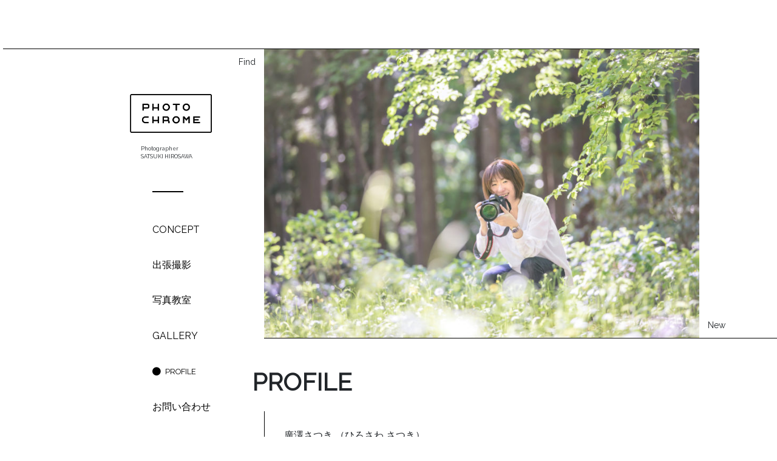

--- FILE ---
content_type: text/html; charset=UTF-8
request_url: https://photochrome.jp/profile/
body_size: 11282
content:

<!DOCTYPE html>
<html lang="ja"
	prefix="og: https://ogp.me/ns#" >

<head>
	<!-- Global site tag (gtag.js) - Google Analytics -->
	<script async src="https://www.googletagmanager.com/gtag/js?id=UA-115880293-1"></script>
	<script>
		window.dataLayer = window.dataLayer || [];

		function gtag() {
			dataLayer.push(arguments);
		}
		gtag('js', new Date());

		gtag('config', 'UA-115880293-1');
	</script>

	<meta charset="UTF-8">
	<meta http-equiv="X-UA-Compatible" content="IE=edge">
	<meta name="viewport" content="width=device-width, initial-scale=1, shrink-to-fit=no">
	<meta name="mobile-web-app-capable" content="yes">
	<meta name="apple-mobile-web-app-capable" content="yes">
	<meta name="apple-mobile-web-app-title" content="PHOTOCHROME - 出張撮影・写真教室">

	<!-- faviton settings -->
	<link rel="apple-touch-icon" sizes="152x152" href="https://photochrome.jp/wp-content/themes/photochrome/favicon/apple-icon-152x152.png">
	<link rel="icon" type="image/png" sizes="32x32" href="https://photochrome.jp/wp-content/themes/photochrome/favicon/favicon-32x32.png">
	<link rel="icon" type="image/png" sizes="96x96" href="https://photochrome.jp/wp-content/themes/photochrome/favicon/favicon-96x96.png">
	<link rel="icon" type="image/png" sizes="16x16" href="https://photochrome.jp/wp-content/themes/photochrome/favicon/favicon-16x16.png">

	<link rel="profile" href="http://gmpg.org/xfn/11">
	<link rel="pingback" href="https://photochrome.jp/xmlrpc.php">
	<link href="https://fonts.googleapis.com/css?family=Raleway" rel="stylesheet">
	<title>PROFILE | PHOTOCHROME</title>
	<style>img:is([sizes="auto" i], [sizes^="auto," i]) { contain-intrinsic-size: 3000px 1500px }</style>
	
		<!-- All in One SEO 4.1.8 -->
		<meta name="description" content="廣澤さつき （ひろさわ さつき） 高校生と中学生、2人の息子を持つ母。 事務所兼自宅は水戸市大塚町。 大学卒業" />
		<meta name="robots" content="max-image-preview:large" />
		<link rel="canonical" href="https://photochrome.jp/profile/" />
		<meta property="og:locale" content="ja_JP" />
		<meta property="og:site_name" content="出張撮影・写真教室｜PHOTOCHROME" />
		<meta property="og:type" content="article" />
		<meta property="og:title" content="PROFILE | PHOTOCHROME" />
		<meta property="og:description" content="廣澤さつき （ひろさわ さつき） 高校生と中学生、2人の息子を持つ母。 事務所兼自宅は水戸市大塚町。 大学卒業" />
		<meta property="og:url" content="https://photochrome.jp/profile/" />
		<meta property="og:image" content="https://photochrome.jp/wp-content/uploads/2020/05/20200511nanatsudo-34aK-scaled.jpg" />
		<meta property="og:image:secure_url" content="https://photochrome.jp/wp-content/uploads/2020/05/20200511nanatsudo-34aK-scaled.jpg" />
		<meta property="og:image:width" content="1600" />
		<meta property="og:image:height" content="1067" />
		<meta property="article:published_time" content="2018-03-09T15:47:58+00:00" />
		<meta property="article:modified_time" content="2025-04-21T02:13:21+00:00" />
		<meta name="twitter:card" content="summary" />
		<meta name="twitter:title" content="PROFILE | PHOTOCHROME" />
		<meta name="twitter:description" content="廣澤さつき （ひろさわ さつき） 高校生と中学生、2人の息子を持つ母。 事務所兼自宅は水戸市大塚町。 大学卒業" />
		<meta name="twitter:image" content="https://photochrome.jp/wp-content/uploads/2020/05/20200511nanatsudo-34aK-scaled.jpg" />
		<meta name="google" content="nositelinkssearchbox" />
		<script type="application/ld+json" class="aioseo-schema">
			{"@context":"https:\/\/schema.org","@graph":[{"@type":"WebSite","@id":"https:\/\/photochrome.jp\/#website","url":"https:\/\/photochrome.jp\/","name":"PHOTOCHROME","description":"\u51fa\u5f35\u64ae\u5f71\u30fb\u5199\u771f\u6559\u5ba4","inLanguage":"ja","publisher":{"@id":"https:\/\/photochrome.jp\/#organization"}},{"@type":"Organization","@id":"https:\/\/photochrome.jp\/#organization","name":"PHOTOCHROME","url":"https:\/\/photochrome.jp\/"},{"@type":"BreadcrumbList","@id":"https:\/\/photochrome.jp\/profile\/#breadcrumblist","itemListElement":[{"@type":"ListItem","@id":"https:\/\/photochrome.jp\/#listItem","position":1,"item":{"@type":"WebPage","@id":"https:\/\/photochrome.jp\/","name":"\u30db\u30fc\u30e0","description":"\u8328\u57ce\u770c\u3092\u4e2d\u5fc3\u306b\u51fa\u5f35\u64ae\u5f71\u3084\uff08\u5bb6\u65cf\u5199\u771f\u3001\u4e03\u4e94\u4e09\u306a\u3069\uff09\u30fb\u5199\u771f\u6559\u5ba4\uff08\u57fa\u790e\u30b3\u30fc\u30b9\u30fb\u30de\u30cb\u30e5\u30a2\u30eb\u30e2\u30fc\u30c9\u4fee\u5f97\u30b3\u30fc\u30b9\u30fb\u6599\u7406\u64ae\u5f71\u30b3\u30fc\u30b9\u30fb\u30de\u30f3\u30c4\u30fc\u30de\u30f3\u30ec\u30c3\u30b9\u30f3\uff09\u3092\u884c\u3063\u3066\u3044\u307e\u3059\u3002\u5199\u771f\u306b\u5bfe\u3059\u308b\u3044\u308d\u3093\u306a\u60f3\u3044\u3092\u3001\u5f62\u306b\u3057\u3066\u3044\u304d\u307e\u3059\u3002","url":"https:\/\/photochrome.jp\/"},"nextItem":"https:\/\/photochrome.jp\/profile\/#listItem"},{"@type":"ListItem","@id":"https:\/\/photochrome.jp\/profile\/#listItem","position":2,"item":{"@type":"WebPage","@id":"https:\/\/photochrome.jp\/profile\/","name":"PROFILE","description":"\u5ee3\u6fa4\u3055\u3064\u304d \uff08\u3072\u308d\u3055\u308f \u3055\u3064\u304d\uff09 \u9ad8\u6821\u751f\u3068\u4e2d\u5b66\u751f\u30012\u4eba\u306e\u606f\u5b50\u3092\u6301\u3064\u6bcd\u3002 \u4e8b\u52d9\u6240\u517c\u81ea\u5b85\u306f\u6c34\u6238\u5e02\u5927\u585a\u753a\u3002 \u5927\u5b66\u5352\u696d","url":"https:\/\/photochrome.jp\/profile\/"},"previousItem":"https:\/\/photochrome.jp\/#listItem"}]},{"@type":"WebPage","@id":"https:\/\/photochrome.jp\/profile\/#webpage","url":"https:\/\/photochrome.jp\/profile\/","name":"PROFILE | PHOTOCHROME","description":"\u5ee3\u6fa4\u3055\u3064\u304d \uff08\u3072\u308d\u3055\u308f \u3055\u3064\u304d\uff09 \u9ad8\u6821\u751f\u3068\u4e2d\u5b66\u751f\u30012\u4eba\u306e\u606f\u5b50\u3092\u6301\u3064\u6bcd\u3002 \u4e8b\u52d9\u6240\u517c\u81ea\u5b85\u306f\u6c34\u6238\u5e02\u5927\u585a\u753a\u3002 \u5927\u5b66\u5352\u696d","inLanguage":"ja","isPartOf":{"@id":"https:\/\/photochrome.jp\/#website"},"breadcrumb":{"@id":"https:\/\/photochrome.jp\/profile\/#breadcrumblist"},"image":{"@type":"ImageObject","@id":"https:\/\/photochrome.jp\/#mainImage","url":"https:\/\/photochrome.jp\/wp-content\/uploads\/2020\/05\/20200511nanatsudo-34aK-scaled.jpg","width":1600,"height":1067},"primaryImageOfPage":{"@id":"https:\/\/photochrome.jp\/profile\/#mainImage"},"datePublished":"2018-03-09T15:47:58+09:00","dateModified":"2025-04-21T02:13:21+09:00"}]}
		</script>
		<!-- All in One SEO -->

<link rel="alternate" type="application/rss+xml" title="PHOTOCHROME &raquo; フィード" href="https://photochrome.jp/feed/" />
<link rel="alternate" type="application/rss+xml" title="PHOTOCHROME &raquo; コメントフィード" href="https://photochrome.jp/comments/feed/" />
<script type="text/javascript">
/* <![CDATA[ */
window._wpemojiSettings = {"baseUrl":"https:\/\/s.w.org\/images\/core\/emoji\/15.0.3\/72x72\/","ext":".png","svgUrl":"https:\/\/s.w.org\/images\/core\/emoji\/15.0.3\/svg\/","svgExt":".svg","source":{"concatemoji":"https:\/\/photochrome.jp\/wp-includes\/js\/wp-emoji-release.min.js?ver=6.7.4"}};
/*! This file is auto-generated */
!function(i,n){var o,s,e;function c(e){try{var t={supportTests:e,timestamp:(new Date).valueOf()};sessionStorage.setItem(o,JSON.stringify(t))}catch(e){}}function p(e,t,n){e.clearRect(0,0,e.canvas.width,e.canvas.height),e.fillText(t,0,0);var t=new Uint32Array(e.getImageData(0,0,e.canvas.width,e.canvas.height).data),r=(e.clearRect(0,0,e.canvas.width,e.canvas.height),e.fillText(n,0,0),new Uint32Array(e.getImageData(0,0,e.canvas.width,e.canvas.height).data));return t.every(function(e,t){return e===r[t]})}function u(e,t,n){switch(t){case"flag":return n(e,"\ud83c\udff3\ufe0f\u200d\u26a7\ufe0f","\ud83c\udff3\ufe0f\u200b\u26a7\ufe0f")?!1:!n(e,"\ud83c\uddfa\ud83c\uddf3","\ud83c\uddfa\u200b\ud83c\uddf3")&&!n(e,"\ud83c\udff4\udb40\udc67\udb40\udc62\udb40\udc65\udb40\udc6e\udb40\udc67\udb40\udc7f","\ud83c\udff4\u200b\udb40\udc67\u200b\udb40\udc62\u200b\udb40\udc65\u200b\udb40\udc6e\u200b\udb40\udc67\u200b\udb40\udc7f");case"emoji":return!n(e,"\ud83d\udc26\u200d\u2b1b","\ud83d\udc26\u200b\u2b1b")}return!1}function f(e,t,n){var r="undefined"!=typeof WorkerGlobalScope&&self instanceof WorkerGlobalScope?new OffscreenCanvas(300,150):i.createElement("canvas"),a=r.getContext("2d",{willReadFrequently:!0}),o=(a.textBaseline="top",a.font="600 32px Arial",{});return e.forEach(function(e){o[e]=t(a,e,n)}),o}function t(e){var t=i.createElement("script");t.src=e,t.defer=!0,i.head.appendChild(t)}"undefined"!=typeof Promise&&(o="wpEmojiSettingsSupports",s=["flag","emoji"],n.supports={everything:!0,everythingExceptFlag:!0},e=new Promise(function(e){i.addEventListener("DOMContentLoaded",e,{once:!0})}),new Promise(function(t){var n=function(){try{var e=JSON.parse(sessionStorage.getItem(o));if("object"==typeof e&&"number"==typeof e.timestamp&&(new Date).valueOf()<e.timestamp+604800&&"object"==typeof e.supportTests)return e.supportTests}catch(e){}return null}();if(!n){if("undefined"!=typeof Worker&&"undefined"!=typeof OffscreenCanvas&&"undefined"!=typeof URL&&URL.createObjectURL&&"undefined"!=typeof Blob)try{var e="postMessage("+f.toString()+"("+[JSON.stringify(s),u.toString(),p.toString()].join(",")+"));",r=new Blob([e],{type:"text/javascript"}),a=new Worker(URL.createObjectURL(r),{name:"wpTestEmojiSupports"});return void(a.onmessage=function(e){c(n=e.data),a.terminate(),t(n)})}catch(e){}c(n=f(s,u,p))}t(n)}).then(function(e){for(var t in e)n.supports[t]=e[t],n.supports.everything=n.supports.everything&&n.supports[t],"flag"!==t&&(n.supports.everythingExceptFlag=n.supports.everythingExceptFlag&&n.supports[t]);n.supports.everythingExceptFlag=n.supports.everythingExceptFlag&&!n.supports.flag,n.DOMReady=!1,n.readyCallback=function(){n.DOMReady=!0}}).then(function(){return e}).then(function(){var e;n.supports.everything||(n.readyCallback(),(e=n.source||{}).concatemoji?t(e.concatemoji):e.wpemoji&&e.twemoji&&(t(e.twemoji),t(e.wpemoji)))}))}((window,document),window._wpemojiSettings);
/* ]]> */
</script>
<style id='wp-emoji-styles-inline-css' type='text/css'>

	img.wp-smiley, img.emoji {
		display: inline !important;
		border: none !important;
		box-shadow: none !important;
		height: 1em !important;
		width: 1em !important;
		margin: 0 0.07em !important;
		vertical-align: -0.1em !important;
		background: none !important;
		padding: 0 !important;
	}
</style>
<link rel='stylesheet' id='wp-block-library-css' href='https://photochrome.jp/wp-includes/css/dist/block-library/style.min.css?ver=6.7.4' type='text/css' media='all' />
<style id='classic-theme-styles-inline-css' type='text/css'>
/*! This file is auto-generated */
.wp-block-button__link{color:#fff;background-color:#32373c;border-radius:9999px;box-shadow:none;text-decoration:none;padding:calc(.667em + 2px) calc(1.333em + 2px);font-size:1.125em}.wp-block-file__button{background:#32373c;color:#fff;text-decoration:none}
</style>
<style id='global-styles-inline-css' type='text/css'>
:root{--wp--preset--aspect-ratio--square: 1;--wp--preset--aspect-ratio--4-3: 4/3;--wp--preset--aspect-ratio--3-4: 3/4;--wp--preset--aspect-ratio--3-2: 3/2;--wp--preset--aspect-ratio--2-3: 2/3;--wp--preset--aspect-ratio--16-9: 16/9;--wp--preset--aspect-ratio--9-16: 9/16;--wp--preset--color--black: #000000;--wp--preset--color--cyan-bluish-gray: #abb8c3;--wp--preset--color--white: #ffffff;--wp--preset--color--pale-pink: #f78da7;--wp--preset--color--vivid-red: #cf2e2e;--wp--preset--color--luminous-vivid-orange: #ff6900;--wp--preset--color--luminous-vivid-amber: #fcb900;--wp--preset--color--light-green-cyan: #7bdcb5;--wp--preset--color--vivid-green-cyan: #00d084;--wp--preset--color--pale-cyan-blue: #8ed1fc;--wp--preset--color--vivid-cyan-blue: #0693e3;--wp--preset--color--vivid-purple: #9b51e0;--wp--preset--gradient--vivid-cyan-blue-to-vivid-purple: linear-gradient(135deg,rgba(6,147,227,1) 0%,rgb(155,81,224) 100%);--wp--preset--gradient--light-green-cyan-to-vivid-green-cyan: linear-gradient(135deg,rgb(122,220,180) 0%,rgb(0,208,130) 100%);--wp--preset--gradient--luminous-vivid-amber-to-luminous-vivid-orange: linear-gradient(135deg,rgba(252,185,0,1) 0%,rgba(255,105,0,1) 100%);--wp--preset--gradient--luminous-vivid-orange-to-vivid-red: linear-gradient(135deg,rgba(255,105,0,1) 0%,rgb(207,46,46) 100%);--wp--preset--gradient--very-light-gray-to-cyan-bluish-gray: linear-gradient(135deg,rgb(238,238,238) 0%,rgb(169,184,195) 100%);--wp--preset--gradient--cool-to-warm-spectrum: linear-gradient(135deg,rgb(74,234,220) 0%,rgb(151,120,209) 20%,rgb(207,42,186) 40%,rgb(238,44,130) 60%,rgb(251,105,98) 80%,rgb(254,248,76) 100%);--wp--preset--gradient--blush-light-purple: linear-gradient(135deg,rgb(255,206,236) 0%,rgb(152,150,240) 100%);--wp--preset--gradient--blush-bordeaux: linear-gradient(135deg,rgb(254,205,165) 0%,rgb(254,45,45) 50%,rgb(107,0,62) 100%);--wp--preset--gradient--luminous-dusk: linear-gradient(135deg,rgb(255,203,112) 0%,rgb(199,81,192) 50%,rgb(65,88,208) 100%);--wp--preset--gradient--pale-ocean: linear-gradient(135deg,rgb(255,245,203) 0%,rgb(182,227,212) 50%,rgb(51,167,181) 100%);--wp--preset--gradient--electric-grass: linear-gradient(135deg,rgb(202,248,128) 0%,rgb(113,206,126) 100%);--wp--preset--gradient--midnight: linear-gradient(135deg,rgb(2,3,129) 0%,rgb(40,116,252) 100%);--wp--preset--font-size--small: 13px;--wp--preset--font-size--medium: 20px;--wp--preset--font-size--large: 36px;--wp--preset--font-size--x-large: 42px;--wp--preset--spacing--20: 0.44rem;--wp--preset--spacing--30: 0.67rem;--wp--preset--spacing--40: 1rem;--wp--preset--spacing--50: 1.5rem;--wp--preset--spacing--60: 2.25rem;--wp--preset--spacing--70: 3.38rem;--wp--preset--spacing--80: 5.06rem;--wp--preset--shadow--natural: 6px 6px 9px rgba(0, 0, 0, 0.2);--wp--preset--shadow--deep: 12px 12px 50px rgba(0, 0, 0, 0.4);--wp--preset--shadow--sharp: 6px 6px 0px rgba(0, 0, 0, 0.2);--wp--preset--shadow--outlined: 6px 6px 0px -3px rgba(255, 255, 255, 1), 6px 6px rgba(0, 0, 0, 1);--wp--preset--shadow--crisp: 6px 6px 0px rgba(0, 0, 0, 1);}:where(.is-layout-flex){gap: 0.5em;}:where(.is-layout-grid){gap: 0.5em;}body .is-layout-flex{display: flex;}.is-layout-flex{flex-wrap: wrap;align-items: center;}.is-layout-flex > :is(*, div){margin: 0;}body .is-layout-grid{display: grid;}.is-layout-grid > :is(*, div){margin: 0;}:where(.wp-block-columns.is-layout-flex){gap: 2em;}:where(.wp-block-columns.is-layout-grid){gap: 2em;}:where(.wp-block-post-template.is-layout-flex){gap: 1.25em;}:where(.wp-block-post-template.is-layout-grid){gap: 1.25em;}.has-black-color{color: var(--wp--preset--color--black) !important;}.has-cyan-bluish-gray-color{color: var(--wp--preset--color--cyan-bluish-gray) !important;}.has-white-color{color: var(--wp--preset--color--white) !important;}.has-pale-pink-color{color: var(--wp--preset--color--pale-pink) !important;}.has-vivid-red-color{color: var(--wp--preset--color--vivid-red) !important;}.has-luminous-vivid-orange-color{color: var(--wp--preset--color--luminous-vivid-orange) !important;}.has-luminous-vivid-amber-color{color: var(--wp--preset--color--luminous-vivid-amber) !important;}.has-light-green-cyan-color{color: var(--wp--preset--color--light-green-cyan) !important;}.has-vivid-green-cyan-color{color: var(--wp--preset--color--vivid-green-cyan) !important;}.has-pale-cyan-blue-color{color: var(--wp--preset--color--pale-cyan-blue) !important;}.has-vivid-cyan-blue-color{color: var(--wp--preset--color--vivid-cyan-blue) !important;}.has-vivid-purple-color{color: var(--wp--preset--color--vivid-purple) !important;}.has-black-background-color{background-color: var(--wp--preset--color--black) !important;}.has-cyan-bluish-gray-background-color{background-color: var(--wp--preset--color--cyan-bluish-gray) !important;}.has-white-background-color{background-color: var(--wp--preset--color--white) !important;}.has-pale-pink-background-color{background-color: var(--wp--preset--color--pale-pink) !important;}.has-vivid-red-background-color{background-color: var(--wp--preset--color--vivid-red) !important;}.has-luminous-vivid-orange-background-color{background-color: var(--wp--preset--color--luminous-vivid-orange) !important;}.has-luminous-vivid-amber-background-color{background-color: var(--wp--preset--color--luminous-vivid-amber) !important;}.has-light-green-cyan-background-color{background-color: var(--wp--preset--color--light-green-cyan) !important;}.has-vivid-green-cyan-background-color{background-color: var(--wp--preset--color--vivid-green-cyan) !important;}.has-pale-cyan-blue-background-color{background-color: var(--wp--preset--color--pale-cyan-blue) !important;}.has-vivid-cyan-blue-background-color{background-color: var(--wp--preset--color--vivid-cyan-blue) !important;}.has-vivid-purple-background-color{background-color: var(--wp--preset--color--vivid-purple) !important;}.has-black-border-color{border-color: var(--wp--preset--color--black) !important;}.has-cyan-bluish-gray-border-color{border-color: var(--wp--preset--color--cyan-bluish-gray) !important;}.has-white-border-color{border-color: var(--wp--preset--color--white) !important;}.has-pale-pink-border-color{border-color: var(--wp--preset--color--pale-pink) !important;}.has-vivid-red-border-color{border-color: var(--wp--preset--color--vivid-red) !important;}.has-luminous-vivid-orange-border-color{border-color: var(--wp--preset--color--luminous-vivid-orange) !important;}.has-luminous-vivid-amber-border-color{border-color: var(--wp--preset--color--luminous-vivid-amber) !important;}.has-light-green-cyan-border-color{border-color: var(--wp--preset--color--light-green-cyan) !important;}.has-vivid-green-cyan-border-color{border-color: var(--wp--preset--color--vivid-green-cyan) !important;}.has-pale-cyan-blue-border-color{border-color: var(--wp--preset--color--pale-cyan-blue) !important;}.has-vivid-cyan-blue-border-color{border-color: var(--wp--preset--color--vivid-cyan-blue) !important;}.has-vivid-purple-border-color{border-color: var(--wp--preset--color--vivid-purple) !important;}.has-vivid-cyan-blue-to-vivid-purple-gradient-background{background: var(--wp--preset--gradient--vivid-cyan-blue-to-vivid-purple) !important;}.has-light-green-cyan-to-vivid-green-cyan-gradient-background{background: var(--wp--preset--gradient--light-green-cyan-to-vivid-green-cyan) !important;}.has-luminous-vivid-amber-to-luminous-vivid-orange-gradient-background{background: var(--wp--preset--gradient--luminous-vivid-amber-to-luminous-vivid-orange) !important;}.has-luminous-vivid-orange-to-vivid-red-gradient-background{background: var(--wp--preset--gradient--luminous-vivid-orange-to-vivid-red) !important;}.has-very-light-gray-to-cyan-bluish-gray-gradient-background{background: var(--wp--preset--gradient--very-light-gray-to-cyan-bluish-gray) !important;}.has-cool-to-warm-spectrum-gradient-background{background: var(--wp--preset--gradient--cool-to-warm-spectrum) !important;}.has-blush-light-purple-gradient-background{background: var(--wp--preset--gradient--blush-light-purple) !important;}.has-blush-bordeaux-gradient-background{background: var(--wp--preset--gradient--blush-bordeaux) !important;}.has-luminous-dusk-gradient-background{background: var(--wp--preset--gradient--luminous-dusk) !important;}.has-pale-ocean-gradient-background{background: var(--wp--preset--gradient--pale-ocean) !important;}.has-electric-grass-gradient-background{background: var(--wp--preset--gradient--electric-grass) !important;}.has-midnight-gradient-background{background: var(--wp--preset--gradient--midnight) !important;}.has-small-font-size{font-size: var(--wp--preset--font-size--small) !important;}.has-medium-font-size{font-size: var(--wp--preset--font-size--medium) !important;}.has-large-font-size{font-size: var(--wp--preset--font-size--large) !important;}.has-x-large-font-size{font-size: var(--wp--preset--font-size--x-large) !important;}
:where(.wp-block-post-template.is-layout-flex){gap: 1.25em;}:where(.wp-block-post-template.is-layout-grid){gap: 1.25em;}
:where(.wp-block-columns.is-layout-flex){gap: 2em;}:where(.wp-block-columns.is-layout-grid){gap: 2em;}
:root :where(.wp-block-pullquote){font-size: 1.5em;line-height: 1.6;}
</style>
<link rel='stylesheet' id='contact-form-7-css' href='https://photochrome.jp/wp-content/plugins/contact-form-7/includes/css/styles.css?ver=5.1.6' type='text/css' media='all' />
<link rel='stylesheet' id='responsive-lightbox-swipebox-css' href='https://photochrome.jp/wp-content/plugins/responsive-lightbox/assets/swipebox/swipebox.min.css?ver=2.4.8' type='text/css' media='all' />
<link rel='stylesheet' id='child-understrap-styles-css' href='https://photochrome.jp/wp-content/themes/photochrome/css/child-theme.min.css?ver=0.5.0' type='text/css' media='all' />
<script type="text/javascript" src="https://photochrome.jp/wp-includes/js/jquery/jquery.min.js?ver=3.7.1" id="jquery-core-js"></script>
<script type="text/javascript" src="https://photochrome.jp/wp-includes/js/jquery/jquery-migrate.min.js?ver=3.4.1" id="jquery-migrate-js"></script>
<script type="text/javascript" src="https://photochrome.jp/wp-content/plugins/responsive-lightbox/assets/swipebox/jquery.swipebox.min.js?ver=2.4.8" id="responsive-lightbox-swipebox-js"></script>
<script type="text/javascript" src="https://photochrome.jp/wp-includes/js/underscore.min.js?ver=1.13.7" id="underscore-js"></script>
<script type="text/javascript" src="https://photochrome.jp/wp-content/plugins/responsive-lightbox/assets/infinitescroll/infinite-scroll.pkgd.min.js?ver=6.7.4" id="responsive-lightbox-infinite-scroll-js"></script>
<script type="text/javascript" id="responsive-lightbox-js-before">
/* <![CDATA[ */
var rlArgs = {"script":"swipebox","selector":"lightbox","customEvents":"","activeGalleries":true,"animation":true,"hideCloseButtonOnMobile":false,"removeBarsOnMobile":false,"hideBars":true,"hideBarsDelay":5000,"videoMaxWidth":1080,"useSVG":true,"loopAtEnd":false,"woocommerce_gallery":false,"ajaxurl":"https:\/\/photochrome.jp\/wp-admin\/admin-ajax.php","nonce":"ead8fd9ca1","preview":false,"postId":8,"scriptExtension":false};
/* ]]> */
</script>
<script type="text/javascript" src="https://photochrome.jp/wp-content/plugins/responsive-lightbox/js/front.js?ver=2.4.8" id="responsive-lightbox-js"></script>
<script type="text/javascript" src="https://photochrome.jp/wp-content/themes/understrap/js/popper.min.js?ver=6.7.4" id="popper-scripts-js"></script>
<link rel="https://api.w.org/" href="https://photochrome.jp/wp-json/" /><link rel="alternate" title="JSON" type="application/json" href="https://photochrome.jp/wp-json/wp/v2/pages/8" /><link rel="EditURI" type="application/rsd+xml" title="RSD" href="https://photochrome.jp/xmlrpc.php?rsd" />
<meta name="generator" content="WordPress 6.7.4" />
<link rel='shortlink' href='https://photochrome.jp/?p=8' />
<link rel="alternate" title="oEmbed (JSON)" type="application/json+oembed" href="https://photochrome.jp/wp-json/oembed/1.0/embed?url=https%3A%2F%2Fphotochrome.jp%2Fprofile%2F" />
<link rel="alternate" title="oEmbed (XML)" type="text/xml+oembed" href="https://photochrome.jp/wp-json/oembed/1.0/embed?url=https%3A%2F%2Fphotochrome.jp%2Fprofile%2F&#038;format=xml" />
<style type="text/css">.recentcomments a{display:inline !important;padding:0 !important;margin:0 !important;}</style>		<style type="text/css" id="wp-custom-css">
			/*.gallery figure {
	height:auto;
}

.gallery-item {
	opacity:1;
} /*		</style>
			</head>
<body class="page-template-default page page-id-8">

	<div class="hfeed site" id="page">
		<div id="whole-wrapper">

			<div id="page-left-part">

				<header id="global-header">
					<h1 id="topLogo">
						<a href="https://photochrome.jp"><img src="https://photochrome.jp/wp-content/themes/photochrome/images/common/main-logo.png" alt="茨城出張撮影PHOTOCHROME"></a>
					</h1>
					<div id="authour">
						<p class="smallest-font">
							Photographer
						</p>
						<p id="authour-name" class="page-author-name">
							SATSUKI HIROSAWA
						</p>
											</div>
					<p class="sep-line">
						<img src="https://photochrome.jp/wp-content/themes/photochrome/images/common/menu-separator.gif">
					</p>

					<!-- global nav -->
					<nav id="global-menu">
						<ul id="main-menu" class="menu"><li id="menu-item-124" class="menu-item menu-item-type-post_type menu-item-object-page menu-item-124"><a href="https://photochrome.jp/concept/">CONCEPT</a></li>
<li id="menu-item-3870" class="menu-item menu-item-type-post_type menu-item-object-page menu-item-has-children menu-item-3870"><a href="https://photochrome.jp/location-shooting/">出張撮影</a>
<ul class="sub-menu">
	<li id="menu-item-3685" class="menu-item menu-item-type-post_type menu-item-object-page menu-item-3685"><a href="https://photochrome.jp/location-shooting-old/%e3%83%a1%e3%83%87%e3%82%a3%e3%82%a2%e6%8e%b2%e8%bc%89%e7%94%a8%e5%86%99%e7%9c%9f/">広告・Web用</a></li>
	<li id="menu-item-3687" class="menu-item menu-item-type-post_type menu-item-object-page menu-item-3687"><a href="https://photochrome.jp/location-shooting-old/%e3%83%8b%e3%83%a5%e3%83%bc%e3%83%9c%e3%83%bc%e3%83%b3%e9%a2%a8-%e3%83%95%e3%82%a9%e3%83%88/">ニューボーン風 フォト</a></li>
	<li id="menu-item-3689" class="menu-item menu-item-type-post_type menu-item-object-page menu-item-3689"><a href="https://photochrome.jp/location-shooting-old/%e3%81%8a%e5%ae%ae%e5%8f%82%e3%82%8a/">お宮参り</a></li>
	<li id="menu-item-3688" class="menu-item menu-item-type-post_type menu-item-object-page menu-item-3688"><a href="https://photochrome.jp/location-shooting-old/%e3%83%97%e3%83%ad%e3%83%95%e3%82%a3%e3%83%bc%e3%83%ab/">プロフィール</a></li>
	<li id="menu-item-3690" class="menu-item menu-item-type-post_type menu-item-object-page menu-item-3690"><a href="https://photochrome.jp/location-shooting-old/%e6%88%90%e4%ba%ba%e5%bc%8f/">成人式</a></li>
	<li id="menu-item-3691" class="menu-item menu-item-type-post_type menu-item-object-page menu-item-3691"><a href="https://photochrome.jp/location-shooting-old/%e4%b8%83%e4%ba%94%e4%b8%89/">七五三</a></li>
	<li id="menu-item-3871" class="menu-item menu-item-type-post_type menu-item-object-page menu-item-3871"><a href="https://photochrome.jp/location-shooting-old/%e5%bb%ba%e7%af%89%e5%86%99%e7%9c%9f/">建築写真</a></li>
	<li id="menu-item-3872" class="menu-item menu-item-type-post_type menu-item-object-page menu-item-3872"><a href="https://photochrome.jp/location-shooting-old/%e3%81%9d%e3%81%ae%e4%bb%96/">その他</a></li>
</ul>
</li>
<li id="menu-item-129" class="school menu-item menu-item-type-post_type menu-item-object-page menu-item-129"><a href="https://photochrome.jp/photo-school/">写真教室</a></li>
<li id="menu-item-882" class="menu-item menu-item-type-post_type menu-item-object-page menu-item-882"><a href="https://photochrome.jp/gallerybuilding/">GALLERY</a></li>
<li id="menu-item-127" class="menu-item menu-item-type-post_type menu-item-object-page current-menu-item page_item page-item-8 current_page_item menu-item-127"><a href="https://photochrome.jp/profile/" aria-current="page">PROFILE</a></li>
<li id="menu-item-128" class="menu-item menu-item-type-post_type menu-item-object-page menu-item-128"><a href="https://photochrome.jp/contact/">お問い合わせ</a></li>
<li id="menu-item-126" class="news-blog menu-item menu-item-type-post_type menu-item-object-page menu-item-126"><a href="https://photochrome.jp/newsblog/">BLOG</a></li>
</ul>					</nav>
					<button id="sf-menu-opener-wrapper" class="pc-hide sf-menu-btn"><i class="fa fa-bars" aria-hidden="true"></i>MENU</button>
				</header>
			</div>
<!-- single post begins -->
	<div id="single-right-part">
		<div id="single-right-top" class="subtitle-page-top">
  	<img width="820" height="547" src="https://photochrome.jp/wp-content/uploads/2020/05/20200511nanatsudo-34aK-820x547.jpg" class="attachment-page-thumb size-page-thumb wp-post-image" alt="" decoding="async" fetchpriority="high" srcset="https://photochrome.jp/wp-content/uploads/2020/05/20200511nanatsudo-34aK-820x547.jpg 820w, https://photochrome.jp/wp-content/uploads/2020/05/20200511nanatsudo-34aK-300x200.jpg 300w, https://photochrome.jp/wp-content/uploads/2020/05/20200511nanatsudo-34aK-1024x683.jpg 1024w, https://photochrome.jp/wp-content/uploads/2020/05/20200511nanatsudo-34aK-768x512.jpg 768w, https://photochrome.jp/wp-content/uploads/2020/05/20200511nanatsudo-34aK-1536x1024.jpg 1536w, https://photochrome.jp/wp-content/uploads/2020/05/20200511nanatsudo-34aK-2048x1365.jpg 2048w, https://photochrome.jp/wp-content/uploads/2020/05/20200511nanatsudo-34aK-scaled.jpg 1600w" sizes="(max-width: 820px) 100vw, 820px" />		</div>
		<div id="single-right-bottom" class="subtitle-page-bottom">
			<main class="site-main" id="main">
				<article class="post-8 page type-page status-publish has-post-thumbnail hentry" id="post-8">

	<header class="entry-header">
		<h1 class="entry-title">PROFILE</h1>	</header><!-- .entry-header -->

	<div class="entry-content clearfix">

		<p>廣澤さつき （ひろさわ さつき）<br />
高校生と中学生、2人の息子を持つ母。<br />
事務所兼自宅は水戸市大塚町。</p>
<p>大学卒業後、秘書として 10 年間勤務した職場を出産前に退職</p>
<p>息子二人を出産後、専業主婦期間を経て社会復帰！<br />
銀行など事務系の仕事の後・・・</p>
<p>かねてより趣味だった写真でプロの世界に飛び込む事を決意。<br />
→ 人生一度きり。後悔したくなかった</p>
<p>2015 年、水戸市千波町にある明治 25 年創業の小貫写真館にカメラマ ンとして入社し、ブライダルをメインに撮影のイロハを学ぶ。</p>
<p>2018 年春、PHOTOCHROME スタート。</p>
<p>ちなみ PHOTOCHROME（フォトクローム）とは・・・</p>
<p>PHOTO ＋ MONOCHROME。</p>
<p>私が勝手に作った造語です。<br />
その名前の通り、モノクロ写真も大好きです。</p>
<p>七五三、成人前撮り、各種イベント、建築写真、広告・WEB写真、学校・スポーツ写真etc<br />
幅広いジャンルの撮影をしております。<br />
イベント等で見かけた際は、是非お気軽にお声がけください！</p>

	</div><!-- .entry-content -->

</article><!-- #post-## -->
			</main><!-- #main -->
		</div>
		<!-- single post ends -->

</div><!-- Wrapper end -->

</div>
</div><!-- whole-wrapper end -->


<div class="wrapper" id="wrapper-footer">
      <footer id="footer-page">
      <div id="show-info-footer" class="row">

        <div id="footer-recent-posts" class="footer-each-elm col-md-4">
          <h4 class="footer-title">Recent Posts</h4>

          <ul>
<li>
<span class="footer-post-time pr-2">2025/08/26</span><a href="https://photochrome.jp/2025/08/26/%e3%82%a4%e3%82%b1%e3%82%aa%e3%82%b8%e8%bb%8d%e5%9b%a3%ef%bc%81web%e3%82%b5%e3%82%a4%e3%83%88%ef%bc%86%e3%83%91%e3%83%b3%e3%83%95%e3%83%ac%e3%83%83%e3%83%88%e6%92%ae%e5%bd%b1/">
イケオジ軍団！WEBサイト＆パンフレット撮影</a>
</li>
<li>
<span class="footer-post-time pr-2">2025/04/18</span><a href="https://photochrome.jp/2025/04/18/good-bakes/">
good bakes</a>
</li>
<li>
<span class="footer-post-time pr-2">2025/04/17</span><a href="https://photochrome.jp/2025/04/17/%e5%86%99%e7%9c%9f%e6%95%99%e5%ae%a4%e3%81%ab%e3%81%a4%e3%81%84%e3%81%a6/">
写真教室について</a>
</li>
<li>
<span class="footer-post-time pr-2">2025/04/13</span><a href="https://photochrome.jp/2025/04/13/%e7%af%8935%e5%b9%b4%e3%83%9e%e3%83%b3%e3%82%b7%e3%83%a7%e3%83%b3%e3%81%ae%e3%83%aa%e3%83%8e%e3%83%99%e3%83%bc%e3%82%b7%e3%83%a7%e3%83%b3%ef%bc%81/">
築35年マンションのリノベーション！</a>
</li>
<li>
<span class="footer-post-time pr-2">2025/03/27</span><a href="https://photochrome.jp/2025/03/27/%e3%81%94%e3%81%b6%e3%81%95%e3%81%9f%e3%81%97%e3%81%a6%e3%81%be%e3%81%99/">
ごぶさたしてます</a>
</li>
</ul>

        </div>

        <div id="footer-category" class="footer-each-elm col-md-4">
          <h4 class="footer-title">Category</h4>
          <ul class="footer-cat">
            	<li class="cat-item cat-item-16"><a href="https://photochrome.jp/category/%e6%92%ae%e5%bd%b1%e6%97%a5%e8%a8%98/">撮影日記</a> (108)
</li>
	<li class="cat-item cat-item-3"><a href="https://photochrome.jp/category/%e5%86%99%e7%9c%9f%e6%95%99%e5%ae%a4/">写真教室</a> (23)
</li>
	<li class="cat-item cat-item-38"><a href="https://photochrome.jp/category/%e4%b8%83%e4%ba%94%e4%b8%89/">七五三</a> (22)
</li>
	<li class="cat-item cat-item-1"><a href="https://photochrome.jp/category/news/">News</a> (20)
</li>
	<li class="cat-item cat-item-44"><a href="https://photochrome.jp/category/%e5%ba%83%e5%91%8a%e3%83%bbweb%e7%94%a8/">広告・WEB用</a> (17)
</li>
	<li class="cat-item cat-item-34"><a href="https://photochrome.jp/category/%e6%92%ae%e5%bd%b1%e4%bc%9a/">撮影会</a> (14)
</li>
	<li class="cat-item cat-item-41"><a href="https://photochrome.jp/category/%e5%ae%b6%e6%97%8f%e5%86%99%e7%9c%9f/">家族写真</a> (14)
</li>
	<li class="cat-item cat-item-46"><a href="https://photochrome.jp/category/%e5%bb%ba%e7%af%89%e5%86%99%e7%9c%9f/">建築写真</a> (14)
</li>
	<li class="cat-item cat-item-21"><a href="https://photochrome.jp/category/%e3%83%92%e3%83%88%e3%83%aa%e3%82%b4%e3%83%88/">ヒトリゴト</a> (13)
</li>
	<li class="cat-item cat-item-33"><a href="https://photochrome.jp/category/%e3%82%a4%e3%83%99%e3%83%b3%e3%83%88/">イベント</a> (11)
</li>
	<li class="cat-item cat-item-39"><a href="https://photochrome.jp/category/%e3%81%8a%e5%ae%ae%e5%8f%82%e3%82%8a/">お宮参り</a> (8)
</li>
	<li class="cat-item cat-item-48"><a href="https://photochrome.jp/category/%e3%83%97%e3%83%ad%e3%83%95%e3%82%a3%e3%83%bc%e3%83%ab/">プロフィール</a> (7)
</li>
	<li class="cat-item cat-item-31"><a href="https://photochrome.jp/category/%e3%83%97%e3%83%a9%e3%82%a4%e3%83%99%e3%83%bc%e3%83%88/">プライベート</a> (7)
</li>
	<li class="cat-item cat-item-40"><a href="https://photochrome.jp/category/%e6%88%90%e4%ba%ba%e5%bc%8f/">成人式</a> (6)
</li>
	<li class="cat-item cat-item-30"><a href="https://photochrome.jp/category/%e3%82%ab%e3%83%95%e3%82%a7%e5%b7%a1%e3%82%8a/">カフェ巡り</a> (5)
</li>
	<li class="cat-item cat-item-45"><a href="https://photochrome.jp/category/%e3%83%8b%e3%83%a5%e3%83%bc%e3%83%9c%e3%83%bc%e3%83%b3%e9%a2%a8%e3%83%95%e3%82%a9%e3%83%88/">ニューボーン風フォト</a> (4)
</li>
	<li class="cat-item cat-item-47"><a href="https://photochrome.jp/category/%e5%ad%a6%e6%a0%a1%e8%a1%8c%e4%ba%8b/">学校行事</a> (2)
</li>
	<li class="cat-item cat-item-49"><a href="https://photochrome.jp/category/%e3%82%ad%e3%83%83%e3%82%ba%ef%bc%86%e3%83%99%e3%83%93%e3%83%bc/">キッズ＆ベビー</a> (2)
</li>
	<li class="cat-item cat-item-43"><a href="https://photochrome.jp/category/%e3%83%9e%e3%82%bf%e3%83%8b%e3%83%86%e3%82%a3/">マタニティ</a> (1)
</li>
	<li class="cat-item cat-item-32"><a href="https://photochrome.jp/category/%e3%82%b9%e3%82%a4%e3%83%bc%e3%83%84/">スイーツ</a> (1)
</li>
	<li class="cat-item cat-item-42"><a href="https://photochrome.jp/category/%e5%8d%92%e6%a5%ad%e3%83%bb%e5%85%a5%e5%ad%a6/">卒業・入学</a> (1)
</li>
	<li class="cat-item cat-item-22"><a href="https://photochrome.jp/category/photochrome%e8%a3%8f%e8%a9%b1/">PHOTOCHROME裏話</a> (1)
</li>
	<li class="cat-item cat-item-50"><a href="https://photochrome.jp/category/%e5%8d%81%e4%b8%89%e5%8f%82%e3%82%8a/">十三参り</a> (1)
</li>
	<li class="cat-item cat-item-51"><a href="https://photochrome.jp/category/%e3%83%96%e3%83%a9%e3%82%a4%e3%83%80%e3%83%ab/">ブライダル</a> (1)
</li>
          </ul>
        </div>

        <div class="footer-each-elm col-md-4">
          <h4 class="footer-title">Calender</h4>

          

	<!-- ******************* The Footer Full-width Widget Area ******************* -->

	<div class="wrapper" id="wrapper-footer-full">

		<div class="container" id="footer-full-content" tabindex="-1">

			<div class="row">

				<div id="calendar-2" class="footer-widget widget_calendar widget-count-1 col-md-12"><div id="calendar_wrap" class="calendar_wrap"><table id="wp-calendar" class="wp-calendar-table">
	<caption>2026年1月</caption>
	<thead>
	<tr>
		<th scope="col" title="月曜日">月</th>
		<th scope="col" title="火曜日">火</th>
		<th scope="col" title="水曜日">水</th>
		<th scope="col" title="木曜日">木</th>
		<th scope="col" title="金曜日">金</th>
		<th scope="col" title="土曜日">土</th>
		<th scope="col" title="日曜日">日</th>
	</tr>
	</thead>
	<tbody>
	<tr>
		<td colspan="3" class="pad">&nbsp;</td><td>1</td><td>2</td><td>3</td><td>4</td>
	</tr>
	<tr>
		<td>5</td><td>6</td><td>7</td><td>8</td><td>9</td><td>10</td><td>11</td>
	</tr>
	<tr>
		<td>12</td><td>13</td><td>14</td><td>15</td><td>16</td><td>17</td><td>18</td>
	</tr>
	<tr>
		<td id="today">19</td><td>20</td><td>21</td><td>22</td><td>23</td><td>24</td><td>25</td>
	</tr>
	<tr>
		<td>26</td><td>27</td><td>28</td><td>29</td><td>30</td><td>31</td>
		<td class="pad" colspan="1">&nbsp;</td>
	</tr>
	</tbody>
	</table><nav aria-label="前と次の月" class="wp-calendar-nav">
		<span class="wp-calendar-nav-prev"><a href="https://photochrome.jp/2025/08/">&laquo; 8月</a></span>
		<span class="pad">&nbsp;</span>
		<span class="wp-calendar-nav-next">&nbsp;</span>
	</nav></div></div><!-- .footer-widget -->
			</div>

		</div>

	</div><!-- #wrapper-footer-full -->


        </div>

      </div>
      <p id="footer-cam-image">
        <a href="https://www.instagram.com/photochrome.jp/" target="__blank"><img src="https://photochrome.jp/wp-content/themes/photochrome/images/common/footer-cam.png"></a>
      </p>
      <small>ALL RIGHT RESERVED (C) PHOTOCHROME</small>
    </footer>
  </div><!-- wrapper-footer end -->

</div><!-- #page we need this extra closing tag here -->

<script type="text/javascript" id="contact-form-7-js-extra">
/* <![CDATA[ */
var wpcf7 = {"apiSettings":{"root":"https:\/\/photochrome.jp\/wp-json\/contact-form-7\/v1","namespace":"contact-form-7\/v1"}};
/* ]]> */
</script>
<script type="text/javascript" src="https://photochrome.jp/wp-content/plugins/contact-form-7/includes/js/scripts.js?ver=5.1.6" id="contact-form-7-js"></script>
<script type="text/javascript" src="https://photochrome.jp/wp-content/themes/photochrome/js/child-theme.min.js?ver=0.5.0" id="child-understrap-scripts-js"></script>

<!-- smart phones global-navi begins -->
<div id="smNavBack" class="is-close">
  <button id="sf-menu-closer-wrapper" class="sf-menu-btn"><i class="fa fa-times" aria-hidden="true"></i>CLOSE</button>
  <div id="modalMenu">
    <div id="modal-menu-Logo">
      <a href="https://photochrome.jp"><img src="https://photochrome.jp/wp-content/themes/photochrome/images/common/main-logo.png"></a>
    </div>
    <nav>
      <ul id="main-menu" class="menu"><li class="menu-item menu-item-type-post_type menu-item-object-page menu-item-124"><a href="https://photochrome.jp/concept/">CONCEPT</a></li>
<li class="menu-item menu-item-type-post_type menu-item-object-page menu-item-has-children menu-item-3870"><a href="https://photochrome.jp/location-shooting/">出張撮影</a>
<ul class="sub-menu">
	<li class="menu-item menu-item-type-post_type menu-item-object-page menu-item-3685"><a href="https://photochrome.jp/location-shooting-old/%e3%83%a1%e3%83%87%e3%82%a3%e3%82%a2%e6%8e%b2%e8%bc%89%e7%94%a8%e5%86%99%e7%9c%9f/">広告・Web用</a></li>
	<li class="menu-item menu-item-type-post_type menu-item-object-page menu-item-3687"><a href="https://photochrome.jp/location-shooting-old/%e3%83%8b%e3%83%a5%e3%83%bc%e3%83%9c%e3%83%bc%e3%83%b3%e9%a2%a8-%e3%83%95%e3%82%a9%e3%83%88/">ニューボーン風 フォト</a></li>
	<li class="menu-item menu-item-type-post_type menu-item-object-page menu-item-3689"><a href="https://photochrome.jp/location-shooting-old/%e3%81%8a%e5%ae%ae%e5%8f%82%e3%82%8a/">お宮参り</a></li>
	<li class="menu-item menu-item-type-post_type menu-item-object-page menu-item-3688"><a href="https://photochrome.jp/location-shooting-old/%e3%83%97%e3%83%ad%e3%83%95%e3%82%a3%e3%83%bc%e3%83%ab/">プロフィール</a></li>
	<li class="menu-item menu-item-type-post_type menu-item-object-page menu-item-3690"><a href="https://photochrome.jp/location-shooting-old/%e6%88%90%e4%ba%ba%e5%bc%8f/">成人式</a></li>
	<li class="menu-item menu-item-type-post_type menu-item-object-page menu-item-3691"><a href="https://photochrome.jp/location-shooting-old/%e4%b8%83%e4%ba%94%e4%b8%89/">七五三</a></li>
	<li class="menu-item menu-item-type-post_type menu-item-object-page menu-item-3871"><a href="https://photochrome.jp/location-shooting-old/%e5%bb%ba%e7%af%89%e5%86%99%e7%9c%9f/">建築写真</a></li>
	<li class="menu-item menu-item-type-post_type menu-item-object-page menu-item-3872"><a href="https://photochrome.jp/location-shooting-old/%e3%81%9d%e3%81%ae%e4%bb%96/">その他</a></li>
</ul>
</li>
<li class="school menu-item menu-item-type-post_type menu-item-object-page menu-item-129"><a href="https://photochrome.jp/photo-school/">写真教室</a></li>
<li class="menu-item menu-item-type-post_type menu-item-object-page menu-item-882"><a href="https://photochrome.jp/gallerybuilding/">GALLERY</a></li>
<li class="menu-item menu-item-type-post_type menu-item-object-page current-menu-item page_item page-item-8 current_page_item menu-item-127"><a href="https://photochrome.jp/profile/" aria-current="page">PROFILE</a></li>
<li class="menu-item menu-item-type-post_type menu-item-object-page menu-item-128"><a href="https://photochrome.jp/contact/">お問い合わせ</a></li>
<li class="news-blog menu-item menu-item-type-post_type menu-item-object-page menu-item-126"><a href="https://photochrome.jp/newsblog/">BLOG</a></li>
</ul>    </nav>
  </div>
</div>
<!-- smart phones global-navi Ends -->
<script src="https://photochrome.jp/wp-content/themes/photochrome/js/sf-nav-open.js"></script>
<script defer src="https://photochrome.jp/wp-content/themes/photochrome/js/photochrome.js"></script>
<script src="https://photochrome.jp/wp-content/themes/photochrome/js/addCurrent.js"></script>
<script>
  jQuery(function() {
    jQuery('a[href="' + window.location + '"]').addClass('current');
  });
</script>
</body>

</html>

--- FILE ---
content_type: text/css
request_url: https://photochrome.jp/wp-content/themes/photochrome/css/child-theme.min.css?ver=0.5.0
body_size: 41553
content:
@charset "UTF-8";

/*!
 * Bootstrap v4.0.0 (https://getbootstrap.com)
 * Copyright 2011-2018 The Bootstrap Authors
 * Copyright 2011-2018 Twitter, Inc.
 * Licensed under MIT (https://github.com/twbs/bootstrap/blob/master/LICENSE)
 */
:root {
  --blue: #007bff;
  --indigo: #6610f2;
  --purple: #6f42c1;
  --pink: #e83e8c;
  --red: #ff4136;
  --orange: #fd7e14;
  --yellow: #ffc107;
  --green: #28a745;
  --teal: #39CCCC;
  --cyan: #17a2b8;
  --white: #fff;
  --gray: #6c757d;
  --gray-dark: #343a40;
  --primary: #000000;
  --secondary: #666666;
  --success: #28a745;
  --info: #17a2b8;
  --warning: #ffc107;
  --danger: #ff4136;
  --light: #f8f9fa;
  --dark: #343a40;
  --breakpoint-xs: 0;
  --breakpoint-sm: 576px;
  --breakpoint-md: 768px;
  --breakpoint-lg: 992px;
  --breakpoint-xl: 1200px;
  --font-family-sans-serif: -apple-system, BlinkMacSystemFont, "Segoe UI", Roboto, "Helvetica Neue", Arial, sans-serif, "Apple Color Emoji", "Segoe UI Emoji", "Segoe UI Symbol";
  --font-family-monospace: SFMono-Regular, Menlo, Monaco, Consolas, "Liberation Mono", "Courier New", monospace
}

*,
::after,
::before {
  box-sizing: border-box
}

html {
  font-family: sans-serif;
  line-height: 1.15;
  -webkit-text-size-adjust: 100%;
  -ms-text-size-adjust: 100%;
  -ms-overflow-style: scrollbar;
  -webkit-tap-highlight-color: transparent
}

@-ms-viewport {
  width: device-width
}

article,
aside,
dialog,
figcaption,
figure,
footer,
header,
hgroup,
main,
nav,
section {
  display: block
}

body {
  margin: 0;
  font-family: -apple-system, BlinkMacSystemFont, "Segoe UI", Roboto, "Helvetica Neue", Arial, sans-serif, "Apple Color Emoji", "Segoe UI Emoji", "Segoe UI Symbol";
  font-size: 1rem;
  font-weight: 400;
  line-height: 1.5;
  color: #212529;
  text-align: left;
  background-color: #fff
}

[tabindex="-1"]:focus {
  outline: 0 !important
}

hr {
  box-sizing: content-box;
  height: 0;
  overflow: visible
}

h1,
h2,
h3,
h4,
h5,
h6 {
  margin-top: 0;
  margin-bottom: .5rem
}

p {
  margin-top: 0;
  margin-bottom: 1rem
}

abbr[data-original-title],
abbr[title] {
  text-decoration: underline;
  text-decoration: underline dotted;
  cursor: help;
  border-bottom: 0
}

address {
  margin-bottom: 1rem;
  font-style: normal;
  line-height: inherit
}

dl,
ol,
ul {
  margin-top: 0;
  margin-bottom: 1rem
}

ol ol,
ol ul,
ul ol,
ul ul {
  margin-bottom: 0
}

dt {
  font-weight: 700
}

dd {
  margin-bottom: .5rem;
  margin-left: 0
}

blockquote {
  margin: 0 0 1rem
}

dfn {
  font-style: italic
}

b,
strong {
  font-weight: bolder
}

small {
  font-size: 80%
}

sub,
sup {
  position: relative;
  font-size: 75%;
  line-height: 0;
  vertical-align: baseline
}

sub {
  bottom: -.25em
}

sup {
  top: -.5em
}

a {
  color: #000;
  text-decoration: none;
  background-color: transparent;
  -webkit-text-decoration-skip: objects
}

a:hover {
  color: #000;
  text-decoration: underline
}

a:not([href]):not([tabindex]) {
  color: inherit;
  text-decoration: none
}

a:not([href]):not([tabindex]):focus,
a:not([href]):not([tabindex]):hover {
  color: inherit;
  text-decoration: none
}

a:not([href]):not([tabindex]):focus {
  outline: 0
}

code,
kbd,
pre,
samp {
  font-family: monospace, monospace;
  font-size: 1em
}

pre {
  margin-top: 0;
  margin-bottom: 1rem;
  overflow: auto;
  -ms-overflow-style: scrollbar
}

figure {
  margin: 0 0 1rem
}

img {
  vertical-align: middle;
  border-style: none
}

svg:not(:root) {
  overflow: hidden
}

table {
  border-collapse: collapse
}

caption {
  padding-top: .75rem;
  padding-bottom: .75rem;
  color: #6c757d;
  text-align: left;
  caption-side: bottom
}

th {
  text-align: inherit
}

label {
  display: inline-block;
  margin-bottom: .5rem
}

button {
  border-radius: 0
}

button:focus {
  outline: 1px dotted;
  outline: 5px auto -webkit-focus-ring-color
}

button,
input,
optgroup,
select,
textarea {
  margin: 0;
  font-family: inherit;
  font-size: inherit;
  line-height: inherit
}

button,
input {
  overflow: visible
}

button,
select {
  text-transform: none
}

[type=reset],
[type=submit],
button,
html [type=button] {
  -webkit-appearance: button
}

[type=button]::-moz-focus-inner,
[type=reset]::-moz-focus-inner,
[type=submit]::-moz-focus-inner,
button::-moz-focus-inner {
  padding: 0;
  border-style: none
}

input[type=checkbox],
input[type=radio] {
  box-sizing: border-box;
  padding: 0: font-family: "Helvetica Neue",
    Arial,
    "Hiragino Kaku Gothic ProN",
    "Hiragino Sans",
    Meiryo,
    sans-serif;
}

input[type=date],
input[type=datetime-local],
input[type=month],
input[type=time] {
  -webkit-appearance: listbox
}

textarea {
  overflow: auto;
  resize: vertical;
  font-family: "Helvetica Neue",
    Arial,
    "Hiragino Kaku Gothic ProN",
    "Hiragino Sans",
    Meiryo,
    sans-serif;
}

input {
  font-family: "Helvetica Neue", Arial, "Hiragino Kaku Gothic ProN", "Hiragino Sans", Meiryo, sans-serif !important;
}

fieldset {
  min-width: 0;
  padding: 0;
  margin: 0;
  border: 0
}

legend {
  display: block;
  width: 100%;
  max-width: 100%;
  padding: 0;
  margin-bottom: .5rem;
  font-size: 1.5rem;
  line-height: inherit;
  color: inherit;
  white-space: normal
}

progress {
  vertical-align: baseline
}

[type=number]::-webkit-inner-spin-button,
[type=number]::-webkit-outer-spin-button {
  height: auto
}

[type=search] {
  outline-offset: -2px;
  -webkit-appearance: none
}

[type=search]::-webkit-search-cancel-button,
[type=search]::-webkit-search-decoration {
  -webkit-appearance: none
}

::-webkit-file-upload-button {
  font: inherit;
  -webkit-appearance: button
}

output {
  display: inline-block
}

summary {
  display: list-item;
  cursor: pointer
}

template {
  display: none
}

[hidden] {
  display: none !important
}

.h1,
.h2,
.h3,
.h4,
.h5,
.h6,
h1,
h2,
h3,
h4,
h5,
h6 {
  margin-bottom: .5rem;
  font-family: inherit;
  font-weight: 500;
  line-height: 1.2;
  color: inherit
}

.h1,
h1 {
  font-size: 2.5rem
}

.h2,
h2 {
  font-size: 2rem
}

.h3,
h3 {
  font-size: 1.75rem
}

.h4,
h4 {
  font-size: 1.5rem
}

.h5,
h5 {
  font-size: 1.25rem
}

.h6,
h6 {
  font-size: 1rem
}

.lead {
  font-size: 1.25rem;
  font-weight: 300
}

.display-1 {
  font-size: 6rem;
  font-weight: 300;
  line-height: 1.2
}

.display-2 {
  font-size: 5.5rem;
  font-weight: 300;
  line-height: 1.2
}

.display-3 {
  font-size: 4.5rem;
  font-weight: 300;
  line-height: 1.2
}

.display-4 {
  font-size: 3.5rem;
  font-weight: 300;
  line-height: 1.2
}

hr {
  margin-top: 1rem;
  margin-bottom: 1rem;
  border: 0;
  border-top: 1px solid rgba(0, 0, 0, .1)
}

.small,
small {
  font-size: 80%;
  font-weight: 400
}

.mark,
mark {
  padding: .2em;
  background-color: #fcf8e3
}

.list-unstyled {
  padding-left: 0;
  list-style: none
}

.list-inline {
  padding-left: 0;
  list-style: none
}

.list-inline-item {
  display: inline-block
}

.list-inline-item:not(:last-child) {
  margin-right: .5rem
}

.initialism {
  font-size: 90%;
  text-transform: uppercase
}

.blockquote {
  margin-bottom: 1rem;
  font-size: 1.25rem
}

.blockquote-footer {
  display: block;
  font-size: 80%;
  color: #6c757d
}

.blockquote-footer::before {
  content: "\2014 \00A0"
}

.img-fluid {
  max-width: 100%;
  height: auto
}

.img-thumbnail {
  padding: .25rem;
  background-color: #fff;
  border: 1px solid #dee2e6;
  border-radius: .25rem;
  max-width: 100%;
  height: auto
}

.figure {
  display: inline-block
}

.figure-img {
  margin-bottom: .5rem;
  line-height: 1
}

.figure-caption {
  font-size: 90%;
  color: #6c757d
}

code,
kbd,
pre,
samp {
  font-family: SFMono-Regular, Menlo, Monaco, Consolas, "Liberation Mono", "Courier New", monospace
}

code {
  font-size: 87.5%;
  color: #e83e8c;
  word-break: break-word
}

a>code {
  color: inherit
}

kbd {
  padding: .2rem .4rem;
  font-size: 87.5%;
  color: #fff;
  background-color: #212529;
  border-radius: .2rem
}

kbd kbd {
  padding: 0;
  font-size: 100%;
  font-weight: 700
}

pre {
  display: block;
  font-size: 87.5%;
  color: #212529
}

pre code {
  font-size: inherit;
  color: inherit;
  word-break: normal
}

.pre-scrollable {
  max-height: 340px;
  overflow-y: scroll
}

.container {
  width: 100%;
  padding-right: 15px;
  padding-left: 15px;
  margin-right: auto;
  margin-left: auto
}

.underline {
  text-decoration: underline;
}

@media (min-width:576px) {
  .container {
    max-width: 540px
  }
}

@media (min-width:768px) {
  .container {
    max-width: 720px
  }
}

@media (min-width:992px) {
  .container {
    max-width: 960px
  }
}

@media (min-width:1200px) {
  .container {
    max-width: 1140px
  }
}

.container-fluid {
  width: 100%;
  padding-right: 15px;
  padding-left: 15px;
  margin-right: auto;
  margin-left: auto
}

.row {
  display: flex;
  flex-wrap: wrap;
  margin-right: -15px;
  margin-left: -15px
}

.no-gutters {
  margin-right: 0;
  margin-left: 0
}

.no-gutters>.col,
.no-gutters>[class*=col-] {
  padding-right: 0;
  padding-left: 0
}

.col,
.col-1,
.col-10,
.col-11,
.col-12,
.col-2,
.col-3,
.col-4,
.col-5,
.col-6,
.col-7,
.col-8,
.col-9,
.col-auto,
.col-lg,
.col-lg-1,
.col-lg-10,
.col-lg-11,
.col-lg-12,
.col-lg-2,
.col-lg-3,
.col-lg-4,
.col-lg-5,
.col-lg-6,
.col-lg-7,
.col-lg-8,
.col-lg-9,
.col-lg-auto,
.col-md,
.col-md-1,
.col-md-10,
.col-md-11,
.col-md-12,
.col-md-2,
.col-md-3,
.col-md-4,
.col-md-5,
.col-md-6,
.col-md-7,
.col-md-8,
.col-md-9,
.col-md-auto,
.col-sm,
.col-sm-1,
.col-sm-10,
.col-sm-11,
.col-sm-12,
.col-sm-2,
.col-sm-3,
.col-sm-4,
.col-sm-5,
.col-sm-6,
.col-sm-7,
.col-sm-8,
.col-sm-9,
.col-sm-auto,
.col-xl,
.col-xl-1,
.col-xl-10,
.col-xl-11,
.col-xl-12,
.col-xl-2,
.col-xl-3,
.col-xl-4,
.col-xl-5,
.col-xl-6,
.col-xl-7,
.col-xl-8,
.col-xl-9,
.col-xl-auto {
  position: relative;
  width: 100%;
  min-height: 1px;
  padding-right: 15px;
  padding-left: 15px
}

.col {
  flex-basis: 0;
  flex-grow: 1;
  max-width: 100%
}

.col-auto {
  flex: 0 0 auto;
  width: auto;
  max-width: none
}

.col-1 {
  flex: 0 0 8.33333%;
  max-width: 8.33333%
}

.col-2 {
  flex: 0 0 16.66667%;
  max-width: 16.66667%
}

.col-3 {
  flex: 0 0 25%;
  max-width: 25%
}

.col-4 {
  flex: 0 0 33.33333%;
  max-width: 33.33333%
}

.col-5 {
  flex: 0 0 41.66667%;
  max-width: 41.66667%
}

.col-6 {
  flex: 0 0 50%;
  max-width: 50%
}

.col-7 {
  flex: 0 0 58.33333%;
  max-width: 58.33333%
}

.col-8 {
  flex: 0 0 66.66667%;
  max-width: 66.66667%
}

.col-9 {
  flex: 0 0 75%;
  max-width: 75%
}

.col-10 {
  flex: 0 0 83.33333%;
  max-width: 83.33333%
}

.col-11 {
  flex: 0 0 91.66667%;
  max-width: 91.66667%
}

.col-12 {
  flex: 0 0 100%;
  max-width: 100%
}

.order-first {
  order: -1
}

.order-last {
  order: 13
}

.order-0 {
  order: 0
}

.order-1 {
  order: 1
}

.order-2 {
  order: 2
}

.order-3 {
  order: 3
}

.order-4 {
  order: 4
}

.order-5 {
  order: 5
}

.order-6 {
  order: 6
}

.order-7 {
  order: 7
}

.order-8 {
  order: 8
}

.order-9 {
  order: 9
}

.order-10 {
  order: 10
}

.order-11 {
  order: 11
}

.order-12 {
  order: 12
}

.offset-1 {
  margin-left: 8.33333%
}

.offset-2 {
  margin-left: 16.66667%
}

.offset-3 {
  margin-left: 25%
}

.offset-4 {
  margin-left: 33.33333%
}

.offset-5 {
  margin-left: 41.66667%
}

.offset-6 {
  margin-left: 50%
}

.offset-7 {
  margin-left: 58.33333%
}

.offset-8 {
  margin-left: 66.66667%
}

.offset-9 {
  margin-left: 75%
}

.offset-10 {
  margin-left: 83.33333%
}

.offset-11 {
  margin-left: 91.66667%
}

@media (min-width:576px) {
  .col-sm {
    flex-basis: 0;
    flex-grow: 1;
    max-width: 100%
  }

  .col-sm-auto {
    flex: 0 0 auto;
    width: auto;
    max-width: none
  }

  .col-sm-1 {
    flex: 0 0 8.33333%;
    max-width: 8.33333%
  }

  .col-sm-2 {
    flex: 0 0 16.66667%;
    max-width: 16.66667%
  }

  .col-sm-3 {
    flex: 0 0 25%;
    max-width: 25%
  }

  .col-sm-4 {
    flex: 0 0 33.33333%;
    max-width: 33.33333%
  }

  .col-sm-5 {
    flex: 0 0 41.66667%;
    max-width: 41.66667%
  }

  .col-sm-6 {
    flex: 0 0 50%;
    max-width: 50%
  }

  .col-sm-7 {
    flex: 0 0 58.33333%;
    max-width: 58.33333%
  }

  .col-sm-8 {
    flex: 0 0 66.66667%;
    max-width: 66.66667%
  }

  .col-sm-9 {
    flex: 0 0 75%;
    max-width: 75%
  }

  .col-sm-10 {
    flex: 0 0 83.33333%;
    max-width: 83.33333%
  }

  .col-sm-11 {
    flex: 0 0 91.66667%;
    max-width: 91.66667%
  }

  .col-sm-12 {
    flex: 0 0 100%;
    max-width: 100%
  }

  .order-sm-first {
    order: -1
  }

  .order-sm-last {
    order: 13
  }

  .order-sm-0 {
    order: 0
  }

  .order-sm-1 {
    order: 1
  }

  .order-sm-2 {
    order: 2
  }

  .order-sm-3 {
    order: 3
  }

  .order-sm-4 {
    order: 4
  }

  .order-sm-5 {
    order: 5
  }

  .order-sm-6 {
    order: 6
  }

  .order-sm-7 {
    order: 7
  }

  .order-sm-8 {
    order: 8
  }

  .order-sm-9 {
    order: 9
  }

  .order-sm-10 {
    order: 10
  }

  .order-sm-11 {
    order: 11
  }

  .order-sm-12 {
    order: 12
  }

  .offset-sm-0 {
    margin-left: 0
  }

  .offset-sm-1 {
    margin-left: 8.33333%
  }

  .offset-sm-2 {
    margin-left: 16.66667%
  }

  .offset-sm-3 {
    margin-left: 25%
  }

  .offset-sm-4 {
    margin-left: 33.33333%
  }

  .offset-sm-5 {
    margin-left: 41.66667%
  }

  .offset-sm-6 {
    margin-left: 50%
  }

  .offset-sm-7 {
    margin-left: 58.33333%
  }

  .offset-sm-8 {
    margin-left: 66.66667%
  }

  .offset-sm-9 {
    margin-left: 75%
  }

  .offset-sm-10 {
    margin-left: 83.33333%
  }

  .offset-sm-11 {
    margin-left: 91.66667%
  }
}

@media (min-width:768px) {
  .col-md {
    flex-basis: 0;
    flex-grow: 1;
    max-width: 100%
  }

  .col-md-auto {
    flex: 0 0 auto;
    width: auto;
    max-width: none
  }

  .col-md-1 {
    flex: 0 0 8.33333%;
    max-width: 8.33333%
  }

  .col-md-2 {
    flex: 0 0 16.66667%;
    max-width: 16.66667%
  }

  .col-md-3 {
    flex: 0 0 25%;
    max-width: 25%
  }

  .col-md-4 {
    flex: 0 0 33.33333%;
    max-width: 33.33333%
  }

  .col-md-5 {
    flex: 0 0 41.66667%;
    max-width: 41.66667%
  }

  .col-md-6 {
    flex: 0 0 50%;
    max-width: 50%
  }

  .col-md-7 {
    flex: 0 0 58.33333%;
    max-width: 58.33333%
  }

  .col-md-8 {
    flex: 0 0 66.66667%;
    max-width: 66.66667%
  }

  .col-md-9 {
    flex: 0 0 75%;
    max-width: 75%
  }

  .col-md-10 {
    flex: 0 0 83.33333%;
    max-width: 83.33333%
  }

  .col-md-11 {
    flex: 0 0 91.66667%;
    max-width: 91.66667%
  }

  .col-md-12 {
    flex: 0 0 100%;
    max-width: 100%
  }

  .order-md-first {
    order: -1
  }

  .order-md-last {
    order: 13
  }

  .order-md-0 {
    order: 0
  }

  .order-md-1 {
    order: 1
  }

  .order-md-2 {
    order: 2
  }

  .order-md-3 {
    order: 3
  }

  .order-md-4 {
    order: 4
  }

  .order-md-5 {
    order: 5
  }

  .order-md-6 {
    order: 6
  }

  .order-md-7 {
    order: 7
  }

  .order-md-8 {
    order: 8
  }

  .order-md-9 {
    order: 9
  }

  .order-md-10 {
    order: 10
  }

  .order-md-11 {
    order: 11
  }

  .order-md-12 {
    order: 12
  }

  .offset-md-0 {
    margin-left: 0
  }

  .offset-md-1 {
    margin-left: 8.33333%
  }

  .offset-md-2 {
    margin-left: 16.66667%
  }

  .offset-md-3 {
    margin-left: 25%
  }

  .offset-md-4 {
    margin-left: 33.33333%
  }

  .offset-md-5 {
    margin-left: 41.66667%
  }

  .offset-md-6 {
    margin-left: 50%
  }

  .offset-md-7 {
    margin-left: 58.33333%
  }

  .offset-md-8 {
    margin-left: 66.66667%
  }

  .offset-md-9 {
    margin-left: 75%
  }

  .offset-md-10 {
    margin-left: 83.33333%
  }

  .offset-md-11 {
    margin-left: 91.66667%
  }
}

@media (min-width:992px) {
  .col-lg {
    flex-basis: 0;
    flex-grow: 1;
    max-width: 100%
  }

  .col-lg-auto {
    flex: 0 0 auto;
    width: auto;
    max-width: none
  }

  .col-lg-1 {
    flex: 0 0 8.33333%;
    max-width: 8.33333%
  }

  .col-lg-2 {
    flex: 0 0 16.66667%;
    max-width: 16.66667%
  }

  .col-lg-3 {
    flex: 0 0 25%;
    max-width: 25%
  }

  .col-lg-4 {
    flex: 0 0 33.33333%;
    max-width: 33.33333%
  }

  .col-lg-5 {
    flex: 0 0 41.66667%;
    max-width: 41.66667%
  }

  .col-lg-6 {
    flex: 0 0 50%;
    max-width: 50%
  }

  .col-lg-7 {
    flex: 0 0 58.33333%;
    max-width: 58.33333%
  }

  .col-lg-8 {
    flex: 0 0 66.66667%;
    max-width: 66.66667%
  }

  .col-lg-9 {
    flex: 0 0 75%;
    max-width: 75%
  }

  .col-lg-10 {
    flex: 0 0 83.33333%;
    max-width: 83.33333%
  }

  .col-lg-11 {
    flex: 0 0 91.66667%;
    max-width: 91.66667%
  }

  .col-lg-12 {
    flex: 0 0 100%;
    max-width: 100%
  }

  .order-lg-first {
    order: -1
  }

  .order-lg-last {
    order: 13
  }

  .order-lg-0 {
    order: 0
  }

  .order-lg-1 {
    order: 1
  }

  .order-lg-2 {
    order: 2
  }

  .order-lg-3 {
    order: 3
  }

  .order-lg-4 {
    order: 4
  }

  .order-lg-5 {
    order: 5
  }

  .order-lg-6 {
    order: 6
  }

  .order-lg-7 {
    order: 7
  }

  .order-lg-8 {
    order: 8
  }

  .order-lg-9 {
    order: 9
  }

  .order-lg-10 {
    order: 10
  }

  .order-lg-11 {
    order: 11
  }

  .order-lg-12 {
    order: 12
  }

  .offset-lg-0 {
    margin-left: 0
  }

  .offset-lg-1 {
    margin-left: 8.33333%
  }

  .offset-lg-2 {
    margin-left: 16.66667%
  }

  .offset-lg-3 {
    margin-left: 25%
  }

  .offset-lg-4 {
    margin-left: 33.33333%
  }

  .offset-lg-5 {
    margin-left: 41.66667%
  }

  .offset-lg-6 {
    margin-left: 50%
  }

  .offset-lg-7 {
    margin-left: 58.33333%
  }

  .offset-lg-8 {
    margin-left: 66.66667%
  }

  .offset-lg-9 {
    margin-left: 75%
  }

  .offset-lg-10 {
    margin-left: 83.33333%
  }

  .offset-lg-11 {
    margin-left: 91.66667%
  }
}

@media (min-width:1200px) {
  .col-xl {
    flex-basis: 0;
    flex-grow: 1;
    max-width: 100%
  }

  .col-xl-auto {
    flex: 0 0 auto;
    width: auto;
    max-width: none
  }

  .col-xl-1 {
    flex: 0 0 8.33333%;
    max-width: 8.33333%
  }

  .col-xl-2 {
    flex: 0 0 16.66667%;
    max-width: 16.66667%
  }

  .col-xl-3 {
    flex: 0 0 25%;
    max-width: 25%
  }

  .col-xl-4 {
    flex: 0 0 33.33333%;
    max-width: 33.33333%
  }

  .col-xl-5 {
    flex: 0 0 41.66667%;
    max-width: 41.66667%
  }

  .col-xl-6 {
    flex: 0 0 50%;
    max-width: 50%
  }

  .col-xl-7 {
    flex: 0 0 58.33333%;
    max-width: 58.33333%
  }

  .col-xl-8 {
    flex: 0 0 66.66667%;
    max-width: 66.66667%
  }

  .col-xl-9 {
    flex: 0 0 75%;
    max-width: 75%
  }

  .col-xl-10 {
    flex: 0 0 83.33333%;
    max-width: 83.33333%
  }

  .col-xl-11 {
    flex: 0 0 91.66667%;
    max-width: 91.66667%
  }

  .col-xl-12 {
    flex: 0 0 100%;
    max-width: 100%
  }

  .order-xl-first {
    order: -1
  }

  .order-xl-last {
    order: 13
  }

  .order-xl-0 {
    order: 0
  }

  .order-xl-1 {
    order: 1
  }

  .order-xl-2 {
    order: 2
  }

  .order-xl-3 {
    order: 3
  }

  .order-xl-4 {
    order: 4
  }

  .order-xl-5 {
    order: 5
  }

  .order-xl-6 {
    order: 6
  }

  .order-xl-7 {
    order: 7
  }

  .order-xl-8 {
    order: 8
  }

  .order-xl-9 {
    order: 9
  }

  .order-xl-10 {
    order: 10
  }

  .order-xl-11 {
    order: 11
  }

  .order-xl-12 {
    order: 12
  }

  .offset-xl-0 {
    margin-left: 0
  }

  .offset-xl-1 {
    margin-left: 8.33333%
  }

  .offset-xl-2 {
    margin-left: 16.66667%
  }

  .offset-xl-3 {
    margin-left: 25%
  }

  .offset-xl-4 {
    margin-left: 33.33333%
  }

  .offset-xl-5 {
    margin-left: 41.66667%
  }

  .offset-xl-6 {
    margin-left: 50%
  }

  .offset-xl-7 {
    margin-left: 58.33333%
  }

  .offset-xl-8 {
    margin-left: 66.66667%
  }

  .offset-xl-9 {
    margin-left: 75%
  }

  .offset-xl-10 {
    margin-left: 83.33333%
  }

  .offset-xl-11 {
    margin-left: 91.66667%
  }
}

.table {
  width: 100%;
  max-width: 100%;
  margin-bottom: 1rem;
  background-color: transparent
}

.table td,
.table th {
  padding: .75rem;
  vertical-align: top;
  border-top: 1px solid #dee2e6
}

.table thead th {
  vertical-align: bottom;
  border-bottom: 2px solid #dee2e6
}

.table tbody+tbody {
  border-top: 2px solid #dee2e6
}

.table .table {
  background-color: #fff
}

.table-sm td,
.table-sm th {
  padding: .3rem
}

.table-bordered {
  border: 1px solid #dee2e6
}

.table-bordered td,
.table-bordered th {
  border: 1px solid #dee2e6
}

.table-bordered thead td,
.table-bordered thead th {
  border-bottom-width: 2px
}

.table-striped tbody tr:nth-of-type(odd) {
  background-color: rgba(0, 0, 0, .05)
}

.table-hover tbody tr:hover {
  background-color: rgba(0, 0, 0, .075)
}

.table-primary,
.table-primary>td,
.table-primary>th {
  background-color: #b8b8b8
}

.table-hover .table-primary:hover {
  background-color: #ababab
}

.table-hover .table-primary:hover>td,
.table-hover .table-primary:hover>th {
  background-color: #ababab
}

.table-secondary,
.table-secondary>td,
.table-secondary>th {
  background-color: #d4d4d4
}

.table-hover .table-secondary:hover {
  background-color: #c7c7c7
}

.table-hover .table-secondary:hover>td,
.table-hover .table-secondary:hover>th {
  background-color: #c7c7c7
}

.table-success,
.table-success>td,
.table-success>th {
  background-color: #c3e6cb
}

.table-hover .table-success:hover {
  background-color: #b1dfbb
}

.table-hover .table-success:hover>td,
.table-hover .table-success:hover>th {
  background-color: #b1dfbb
}

.table-info,
.table-info>td,
.table-info>th {
  background-color: #bee5eb
}

.table-hover .table-info:hover {
  background-color: #abdde5
}

.table-hover .table-info:hover>td,
.table-hover .table-info:hover>th {
  background-color: #abdde5
}

.table-warning,
.table-warning>td,
.table-warning>th {
  background-color: #ffeeba
}

.table-hover .table-warning:hover {
  background-color: #ffe8a1
}

.table-hover .table-warning:hover>td,
.table-hover .table-warning:hover>th {
  background-color: #ffe8a1
}

.table-danger,
.table-danger>td,
.table-danger>th {
  background-color: #ffcac7
}

.table-hover .table-danger:hover {
  background-color: #ffb2ae
}

.table-hover .table-danger:hover>td,
.table-hover .table-danger:hover>th {
  background-color: #ffb2ae
}

.table-light,
.table-light>td,
.table-light>th {
  background-color: #fdfdfe
}

.table-hover .table-light:hover {
  background-color: #ececf6
}

.table-hover .table-light:hover>td,
.table-hover .table-light:hover>th {
  background-color: #ececf6
}

.table-dark,
.table-dark>td,
.table-dark>th {
  background-color: #c6c8ca
}

.table-hover .table-dark:hover {
  background-color: #b9bbbe
}

.table-hover .table-dark:hover>td,
.table-hover .table-dark:hover>th {
  background-color: #b9bbbe
}

.table-active,
.table-active>td,
.table-active>th {
  background-color: rgba(0, 0, 0, .075)
}

.table-hover .table-active:hover {
  background-color: rgba(0, 0, 0, .075)
}

.table-hover .table-active:hover>td,
.table-hover .table-active:hover>th {
  background-color: rgba(0, 0, 0, .075)
}

.table .thead-dark th {
  color: #fff;
  background-color: #212529;
  border-color: #32383e
}

.table .thead-light th {
  color: #495057;
  background-color: #e9ecef;
  border-color: #dee2e6
}

.table-dark {
  color: #fff;
  background-color: #212529
}

.table-dark td,
.table-dark th,
.table-dark thead th {
  border-color: #32383e
}

.table-dark.table-bordered {
  border: 0
}

.table-dark.table-striped tbody tr:nth-of-type(odd) {
  background-color: rgba(255, 255, 255, .05)
}

.table-dark.table-hover tbody tr:hover {
  background-color: rgba(255, 255, 255, .075)
}

@media (max-width:575.98px) {
  .table-responsive-sm {
    display: block;
    width: 100%;
    overflow-x: auto;
    -webkit-overflow-scrolling: touch;
    -ms-overflow-style: -ms-autohiding-scrollbar
  }

  .table-responsive-sm>.table-bordered {
    border: 0
  }
}

@media (max-width:767.98px) {
  .table-responsive-md {
    display: block;
    width: 100%;
    overflow-x: auto;
    -webkit-overflow-scrolling: touch;
    -ms-overflow-style: -ms-autohiding-scrollbar
  }

  .table-responsive-md>.table-bordered {
    border: 0
  }
}

@media (max-width:991.98px) {
  .table-responsive-lg {
    display: block;
    width: 100%;
    overflow-x: auto;
    -webkit-overflow-scrolling: touch;
    -ms-overflow-style: -ms-autohiding-scrollbar
  }

  .table-responsive-lg>.table-bordered {
    border: 0
  }
}

@media (max-width:1199.98px) {
  .table-responsive-xl {
    display: block;
    width: 100%;
    overflow-x: auto;
    -webkit-overflow-scrolling: touch;
    -ms-overflow-style: -ms-autohiding-scrollbar
  }

  .table-responsive-xl>.table-bordered {
    border: 0
  }
}

.table-responsive {
  display: block;
  width: 100%;
  overflow-x: auto;
  -webkit-overflow-scrolling: touch;
  -ms-overflow-style: -ms-autohiding-scrollbar
}

.table-responsive>.table-bordered {
  border: 0
}

.form-control,
.wpcf7 .wpcf7-validation-errors,
.wpcf7 input[type=color],
.wpcf7 input[type=date],
.wpcf7 input[type=datetime-local],
.wpcf7 input[type=datetime],
.wpcf7 input[type=email],
.wpcf7 input[type=file],
.wpcf7 input[type=month],
.wpcf7 input[type=number],
.wpcf7 input[type=range],
.wpcf7 input[type=search],
.wpcf7 input[type=submit],
.wpcf7 input[type=tel],
.wpcf7 input[type=text],
.wpcf7 input[type=time],
.wpcf7 input[type=url],
.wpcf7 input[type=week],
.wpcf7 select,
.wpcf7 textarea {
  display: block;
  width: 100%;
  padding: .375rem .75rem;
  font-size: 1rem;
  line-height: 1.5;
  color: #495057;
  background-color: #fff;
  background-clip: padding-box;
  border: 1px solid #ced4da;
  border-radius: .25rem;
  transition: border-color .15s ease-in-out, box-shadow .15s ease-in-out
}

.form-control::-ms-expand,
.wpcf7 .wpcf7-validation-errors::-ms-expand,
.wpcf7 input[type=color]::-ms-expand,
.wpcf7 input[type=date]::-ms-expand,
.wpcf7 input[type=datetime-local]::-ms-expand,
.wpcf7 input[type=datetime]::-ms-expand,
.wpcf7 input[type=email]::-ms-expand,
.wpcf7 input[type=file]::-ms-expand,
.wpcf7 input[type=month]::-ms-expand,
.wpcf7 input[type=number]::-ms-expand,
.wpcf7 input[type=range]::-ms-expand,
.wpcf7 input[type=search]::-ms-expand,
.wpcf7 input[type=submit]::-ms-expand,
.wpcf7 input[type=tel]::-ms-expand,
.wpcf7 input[type=text]::-ms-expand,
.wpcf7 input[type=time]::-ms-expand,
.wpcf7 input[type=url]::-ms-expand,
.wpcf7 input[type=week]::-ms-expand,
.wpcf7 select::-ms-expand,
.wpcf7 textarea::-ms-expand {
  background-color: transparent;
  border: 0
}

.form-control:focus,
.wpcf7 .wpcf7-validation-errors:focus,
.wpcf7 input[type=color]:focus,
.wpcf7 input[type=date]:focus,
.wpcf7 input[type=datetime-local]:focus,
.wpcf7 input[type=datetime]:focus,
.wpcf7 input[type=email]:focus,
.wpcf7 input[type=file]:focus,
.wpcf7 input[type=month]:focus,
.wpcf7 input[type=number]:focus,
.wpcf7 input[type=range]:focus,
.wpcf7 input[type=search]:focus,
.wpcf7 input[type=submit]:focus,
.wpcf7 input[type=tel]:focus,
.wpcf7 input[type=text]:focus,
.wpcf7 input[type=time]:focus,
.wpcf7 input[type=url]:focus,
.wpcf7 input[type=week]:focus,
.wpcf7 select:focus,
.wpcf7 textarea:focus {
  color: #495057;
  background-color: #fff;
  border-color: #404040;
  outline: 0;
  box-shadow: 0 0 0 .2rem rgba(0, 0, 0, .25)
}

.form-control::placeholder,
.wpcf7 .wpcf7-validation-errors::placeholder,
.wpcf7 input[type=color]::placeholder,
.wpcf7 input[type=date]::placeholder,
.wpcf7 input[type=datetime-local]::placeholder,
.wpcf7 input[type=datetime]::placeholder,
.wpcf7 input[type=email]::placeholder,
.wpcf7 input[type=file]::placeholder,
.wpcf7 input[type=month]::placeholder,
.wpcf7 input[type=number]::placeholder,
.wpcf7 input[type=range]::placeholder,
.wpcf7 input[type=search]::placeholder,
.wpcf7 input[type=submit]::placeholder,
.wpcf7 input[type=tel]::placeholder,
.wpcf7 input[type=text]::placeholder,
.wpcf7 input[type=time]::placeholder,
.wpcf7 input[type=url]::placeholder,
.wpcf7 input[type=week]::placeholder,
.wpcf7 select::placeholder,
.wpcf7 textarea::placeholder {
  color: #6c757d;
  opacity: 1
}

.form-control:disabled,
.form-control[readonly],
.wpcf7 .wpcf7-validation-errors:disabled,
.wpcf7 [readonly].wpcf7-validation-errors,
.wpcf7 input[readonly][type=color],
.wpcf7 input[readonly][type=date],
.wpcf7 input[readonly][type=datetime-local],
.wpcf7 input[readonly][type=datetime],
.wpcf7 input[readonly][type=email],
.wpcf7 input[readonly][type=file],
.wpcf7 input[readonly][type=month],
.wpcf7 input[readonly][type=number],
.wpcf7 input[readonly][type=range],
.wpcf7 input[readonly][type=search],
.wpcf7 input[readonly][type=submit],
.wpcf7 input[readonly][type=tel],
.wpcf7 input[readonly][type=text],
.wpcf7 input[readonly][type=time],
.wpcf7 input[readonly][type=url],
.wpcf7 input[readonly][type=week],
.wpcf7 input[type=color]:disabled,
.wpcf7 input[type=date]:disabled,
.wpcf7 input[type=datetime-local]:disabled,
.wpcf7 input[type=datetime]:disabled,
.wpcf7 input[type=email]:disabled,
.wpcf7 input[type=file]:disabled,
.wpcf7 input[type=month]:disabled,
.wpcf7 input[type=number]:disabled,
.wpcf7 input[type=range]:disabled,
.wpcf7 input[type=search]:disabled,
.wpcf7 input[type=submit]:disabled,
.wpcf7 input[type=tel]:disabled,
.wpcf7 input[type=text]:disabled,
.wpcf7 input[type=time]:disabled,
.wpcf7 input[type=url]:disabled,
.wpcf7 input[type=week]:disabled,
.wpcf7 select:disabled,
.wpcf7 select[readonly],
.wpcf7 textarea:disabled,
.wpcf7 textarea[readonly] {
  background-color: #e9ecef;
  opacity: 1
}

.wpcf7 select:not([size]):not([multiple]),
select.form-control:not([size]):not([multiple]) {
  height: calc(2.25rem + 2px)
}

.wpcf7 select:focus::-ms-value,
select.form-control:focus::-ms-value {
  color: #495057;
  background-color: #fff
}

.form-control-file,
.form-control-range {
  display: block;
  width: 100%
}

.col-form-label {
  padding-top: calc(.375rem + 1px);
  padding-bottom: calc(.375rem + 1px);
  margin-bottom: 0;
  font-size: inherit;
  line-height: 1.5
}

.col-form-label-lg {
  padding-top: calc(.5rem + 1px);
  padding-bottom: calc(.5rem + 1px);
  font-size: 1.25rem;
  line-height: 1.5
}

.col-form-label-sm {
  padding-top: calc(.25rem + 1px);
  padding-bottom: calc(.25rem + 1px);
  font-size: .875rem;
  line-height: 1.5
}

.form-control-plaintext {
  display: block;
  width: 100%;
  padding-top: .375rem;
  padding-bottom: .375rem;
  margin-bottom: 0;
  line-height: 1.5;
  background-color: transparent;
  border: solid transparent;
  border-width: 1px 0
}

.form-control-plaintext.form-control-lg,
.form-control-plaintext.form-control-sm,
.input-group-lg>.form-control-plaintext.form-control,
.input-group-lg>.input-group-append>.form-control-plaintext.btn,
.input-group-lg>.input-group-append>.form-control-plaintext.input-group-text,
.input-group-lg>.input-group-prepend>.form-control-plaintext.btn,
.input-group-lg>.input-group-prepend>.form-control-plaintext.input-group-text,
.input-group-sm>.form-control-plaintext.form-control,
.input-group-sm>.input-group-append>.form-control-plaintext.btn,
.input-group-sm>.input-group-append>.form-control-plaintext.input-group-text,
.input-group-sm>.input-group-prepend>.form-control-plaintext.btn,
.input-group-sm>.input-group-prepend>.form-control-plaintext.input-group-text,
.wpcf7 .input-group-lg>.form-control-plaintext.wpcf7-validation-errors,
.wpcf7 .input-group-lg>.input-group-append>input.form-control-plaintext[type=submit],
.wpcf7 .input-group-lg>.input-group-prepend>input.form-control-plaintext[type=submit],
.wpcf7 .input-group-lg>input.form-control-plaintext[type=color],
.wpcf7 .input-group-lg>input.form-control-plaintext[type=date],
.wpcf7 .input-group-lg>input.form-control-plaintext[type=datetime-local],
.wpcf7 .input-group-lg>input.form-control-plaintext[type=datetime],
.wpcf7 .input-group-lg>input.form-control-plaintext[type=email],
.wpcf7 .input-group-lg>input.form-control-plaintext[type=file],
.wpcf7 .input-group-lg>input.form-control-plaintext[type=month],
.wpcf7 .input-group-lg>input.form-control-plaintext[type=number],
.wpcf7 .input-group-lg>input.form-control-plaintext[type=range],
.wpcf7 .input-group-lg>input.form-control-plaintext[type=search],
.wpcf7 .input-group-lg>input.form-control-plaintext[type=submit],
.wpcf7 .input-group-lg>input.form-control-plaintext[type=tel],
.wpcf7 .input-group-lg>input.form-control-plaintext[type=text],
.wpcf7 .input-group-lg>input.form-control-plaintext[type=time],
.wpcf7 .input-group-lg>input.form-control-plaintext[type=url],
.wpcf7 .input-group-lg>input.form-control-plaintext[type=week],
.wpcf7 .input-group-lg>select.form-control-plaintext,
.wpcf7 .input-group-lg>textarea.form-control-plaintext,
.wpcf7 .input-group-sm>.form-control-plaintext.wpcf7-validation-errors,
.wpcf7 .input-group-sm>.input-group-append>input.form-control-plaintext[type=submit],
.wpcf7 .input-group-sm>.input-group-prepend>input.form-control-plaintext[type=submit],
.wpcf7 .input-group-sm>input.form-control-plaintext[type=color],
.wpcf7 .input-group-sm>input.form-control-plaintext[type=date],
.wpcf7 .input-group-sm>input.form-control-plaintext[type=datetime-local],
.wpcf7 .input-group-sm>input.form-control-plaintext[type=datetime],
.wpcf7 .input-group-sm>input.form-control-plaintext[type=email],
.wpcf7 .input-group-sm>input.form-control-plaintext[type=file],
.wpcf7 .input-group-sm>input.form-control-plaintext[type=month],
.wpcf7 .input-group-sm>input.form-control-plaintext[type=number],
.wpcf7 .input-group-sm>input.form-control-plaintext[type=range],
.wpcf7 .input-group-sm>input.form-control-plaintext[type=search],
.wpcf7 .input-group-sm>input.form-control-plaintext[type=submit],
.wpcf7 .input-group-sm>input.form-control-plaintext[type=tel],
.wpcf7 .input-group-sm>input.form-control-plaintext[type=text],
.wpcf7 .input-group-sm>input.form-control-plaintext[type=time],
.wpcf7 .input-group-sm>input.form-control-plaintext[type=url],
.wpcf7 .input-group-sm>input.form-control-plaintext[type=week],
.wpcf7 .input-group-sm>select.form-control-plaintext,
.wpcf7 .input-group-sm>textarea.form-control-plaintext {
  padding-right: 0;
  padding-left: 0
}

.form-control-sm,
.input-group-sm>.form-control,
.input-group-sm>.input-group-append>.btn,
.input-group-sm>.input-group-append>.input-group-text,
.input-group-sm>.input-group-prepend>.btn,
.input-group-sm>.input-group-prepend>.input-group-text,
.wpcf7 .input-group-sm>.input-group-append>input[type=submit],
.wpcf7 .input-group-sm>.input-group-prepend>input[type=submit],
.wpcf7 .input-group-sm>.wpcf7-validation-errors,
.wpcf7 .input-group-sm>input[type=color],
.wpcf7 .input-group-sm>input[type=date],
.wpcf7 .input-group-sm>input[type=datetime-local],
.wpcf7 .input-group-sm>input[type=datetime],
.wpcf7 .input-group-sm>input[type=email],
.wpcf7 .input-group-sm>input[type=file],
.wpcf7 .input-group-sm>input[type=month],
.wpcf7 .input-group-sm>input[type=number],
.wpcf7 .input-group-sm>input[type=range],
.wpcf7 .input-group-sm>input[type=search],
.wpcf7 .input-group-sm>input[type=submit],
.wpcf7 .input-group-sm>input[type=tel],
.wpcf7 .input-group-sm>input[type=text],
.wpcf7 .input-group-sm>input[type=time],
.wpcf7 .input-group-sm>input[type=url],
.wpcf7 .input-group-sm>input[type=week],
.wpcf7 .input-group-sm>select,
.wpcf7 .input-group-sm>textarea {
  padding: .25rem .5rem;
  font-size: .875rem;
  line-height: 1.5;
  border-radius: .2rem
}

.input-group-sm>.input-group-append>select.btn:not([size]):not([multiple]),
.input-group-sm>.input-group-append>select.input-group-text:not([size]):not([multiple]),
.input-group-sm>.input-group-prepend>select.btn:not([size]):not([multiple]),
.input-group-sm>.input-group-prepend>select.input-group-text:not([size]):not([multiple]),
.input-group-sm>select.form-control:not([size]):not([multiple]),
.wpcf7 .input-group-sm>select:not([size]):not([multiple]),
select.form-control-sm:not([size]):not([multiple]) {
  height: calc(1.8125rem + 2px)
}

.form-control-lg,
.input-group-lg>.form-control,
.input-group-lg>.input-group-append>.btn,
.input-group-lg>.input-group-append>.input-group-text,
.input-group-lg>.input-group-prepend>.btn,
.input-group-lg>.input-group-prepend>.input-group-text,
.wpcf7 .input-group-lg>.input-group-append>input[type=submit],
.wpcf7 .input-group-lg>.input-group-prepend>input[type=submit],
.wpcf7 .input-group-lg>.wpcf7-validation-errors,
.wpcf7 .input-group-lg>input[type=color],
.wpcf7 .input-group-lg>input[type=date],
.wpcf7 .input-group-lg>input[type=datetime-local],
.wpcf7 .input-group-lg>input[type=datetime],
.wpcf7 .input-group-lg>input[type=email],
.wpcf7 .input-group-lg>input[type=file],
.wpcf7 .input-group-lg>input[type=month],
.wpcf7 .input-group-lg>input[type=number],
.wpcf7 .input-group-lg>input[type=range],
.wpcf7 .input-group-lg>input[type=search],
.wpcf7 .input-group-lg>input[type=submit],
.wpcf7 .input-group-lg>input[type=tel],
.wpcf7 .input-group-lg>input[type=text],
.wpcf7 .input-group-lg>input[type=time],
.wpcf7 .input-group-lg>input[type=url],
.wpcf7 .input-group-lg>input[type=week],
.wpcf7 .input-group-lg>select,
.wpcf7 .input-group-lg>textarea {
  padding: .5rem 1rem;
  font-size: 1.25rem;
  line-height: 1.5;
  border-radius: .3rem
}

.input-group-lg>.input-group-append>select.btn:not([size]):not([multiple]),
.input-group-lg>.input-group-append>select.input-group-text:not([size]):not([multiple]),
.input-group-lg>.input-group-prepend>select.btn:not([size]):not([multiple]),
.input-group-lg>.input-group-prepend>select.input-group-text:not([size]):not([multiple]),
.input-group-lg>select.form-control:not([size]):not([multiple]),
.wpcf7 .input-group-lg>select:not([size]):not([multiple]),
select.form-control-lg:not([size]):not([multiple]) {
  height: calc(2.875rem + 2px)
}

.form-group,
.wpcf7 .wpcf7-form p {
  margin-bottom: 1rem
}

.form-text {
  display: block;
  margin-top: .25rem
}

.form-row {
  display: flex;
  flex-wrap: wrap;
  margin-right: -5px;
  margin-left: -5px
}

.form-row>.col,
.form-row>[class*=col-] {
  padding-right: 5px;
  padding-left: 5px
}

.form-check {
  position: relative;
  display: block;
  padding-left: 1.25rem
}

.form-check-input {
  position: absolute;
  margin-top: .3rem;
  margin-left: -1.25rem
}

.form-check-input:disabled~.form-check-label {
  color: #6c757d
}

.form-check-label {
  margin-bottom: 0
}

.form-check-inline {
  display: inline-flex;
  align-items: center;
  padding-left: 0;
  margin-right: .75rem
}

.form-check-inline .form-check-input {
  position: static;
  margin-top: 0;
  margin-right: .3125rem;
  margin-left: 0
}

.comment-form-url {
  display: none;
}

.comment-awaiting-moderation {
  margin: 2rem 0;
  display: inline-block;
  background-color: #eee;
  padding: 0.5rem;
  font-size: 0.9em;
}

.valid-feedback {
  display: none;
  width: 100%;
  margin-top: .25rem;
  font-size: 80%;
  color: #28a745
}

.valid-tooltip {
  position: absolute;
  top: 100%;
  z-index: 5;
  display: none;
  max-width: 100%;
  padding: .5rem;
  margin-top: .1rem;
  font-size: .875rem;
  line-height: 1;
  color: #fff;
  background-color: rgba(40, 167, 69, .8);
  border-radius: .2rem
}

.custom-select.is-valid,
.form-control.is-valid,
.was-validated .custom-select:valid,
.was-validated .form-control:valid,
.was-validated .wpcf7 .wpcf7-validation-errors:valid,
.was-validated .wpcf7 input[type=color]:valid,
.was-validated .wpcf7 input[type=date]:valid,
.was-validated .wpcf7 input[type=datetime-local]:valid,
.was-validated .wpcf7 input[type=datetime]:valid,
.was-validated .wpcf7 input[type=email]:valid,
.was-validated .wpcf7 input[type=file]:valid,
.was-validated .wpcf7 input[type=month]:valid,
.was-validated .wpcf7 input[type=number]:valid,
.was-validated .wpcf7 input[type=range]:valid,
.was-validated .wpcf7 input[type=search]:valid,
.was-validated .wpcf7 input[type=submit]:valid,
.was-validated .wpcf7 input[type=tel]:valid,
.was-validated .wpcf7 input[type=text]:valid,
.was-validated .wpcf7 input[type=time]:valid,
.was-validated .wpcf7 input[type=url]:valid,
.was-validated .wpcf7 input[type=week]:valid,
.was-validated .wpcf7 select:valid,
.was-validated .wpcf7 textarea:valid,
.wpcf7 .is-valid.wpcf7-validation-errors,
.wpcf7 .was-validated .wpcf7-validation-errors:valid,
.wpcf7 .was-validated input[type=color]:valid,
.wpcf7 .was-validated input[type=date]:valid,
.wpcf7 .was-validated input[type=datetime-local]:valid,
.wpcf7 .was-validated input[type=datetime]:valid,
.wpcf7 .was-validated input[type=email]:valid,
.wpcf7 .was-validated input[type=file]:valid,
.wpcf7 .was-validated input[type=month]:valid,
.wpcf7 .was-validated input[type=number]:valid,
.wpcf7 .was-validated input[type=range]:valid,
.wpcf7 .was-validated input[type=search]:valid,
.wpcf7 .was-validated input[type=submit]:valid,
.wpcf7 .was-validated input[type=tel]:valid,
.wpcf7 .was-validated input[type=text]:valid,
.wpcf7 .was-validated input[type=time]:valid,
.wpcf7 .was-validated input[type=url]:valid,
.wpcf7 .was-validated input[type=week]:valid,
.wpcf7 .was-validated select:valid,
.wpcf7 .was-validated textarea:valid,
.wpcf7 input.is-valid[type=color],
.wpcf7 input.is-valid[type=date],
.wpcf7 input.is-valid[type=datetime-local],
.wpcf7 input.is-valid[type=datetime],
.wpcf7 input.is-valid[type=email],
.wpcf7 input.is-valid[type=file],
.wpcf7 input.is-valid[type=month],
.wpcf7 input.is-valid[type=number],
.wpcf7 input.is-valid[type=range],
.wpcf7 input.is-valid[type=search],
.wpcf7 input.is-valid[type=submit],
.wpcf7 input.is-valid[type=tel],
.wpcf7 input.is-valid[type=text],
.wpcf7 input.is-valid[type=time],
.wpcf7 input.is-valid[type=url],
.wpcf7 input.is-valid[type=week],
.wpcf7 select.is-valid,
.wpcf7 textarea.is-valid {
  border-color: #28a745
}

.custom-select.is-valid:focus,
.form-control.is-valid:focus,
.was-validated .custom-select:valid:focus,
.was-validated .form-control:valid:focus,
.was-validated .wpcf7 .wpcf7-validation-errors:valid:focus,
.was-validated .wpcf7 input[type=color]:valid:focus,
.was-validated .wpcf7 input[type=date]:valid:focus,
.was-validated .wpcf7 input[type=datetime-local]:valid:focus,
.was-validated .wpcf7 input[type=datetime]:valid:focus,
.was-validated .wpcf7 input[type=email]:valid:focus,
.was-validated .wpcf7 input[type=file]:valid:focus,
.was-validated .wpcf7 input[type=month]:valid:focus,
.was-validated .wpcf7 input[type=number]:valid:focus,
.was-validated .wpcf7 input[type=range]:valid:focus,
.was-validated .wpcf7 input[type=search]:valid:focus,
.was-validated .wpcf7 input[type=submit]:valid:focus,
.was-validated .wpcf7 input[type=tel]:valid:focus,
.was-validated .wpcf7 input[type=text]:valid:focus,
.was-validated .wpcf7 input[type=time]:valid:focus,
.was-validated .wpcf7 input[type=url]:valid:focus,
.was-validated .wpcf7 input[type=week]:valid:focus,
.was-validated .wpcf7 select:valid:focus,
.was-validated .wpcf7 textarea:valid:focus,
.wpcf7 .is-valid.wpcf7-validation-errors:focus,
.wpcf7 .was-validated .wpcf7-validation-errors:valid:focus,
.wpcf7 .was-validated input[type=color]:valid:focus,
.wpcf7 .was-validated input[type=date]:valid:focus,
.wpcf7 .was-validated input[type=datetime-local]:valid:focus,
.wpcf7 .was-validated input[type=datetime]:valid:focus,
.wpcf7 .was-validated input[type=email]:valid:focus,
.wpcf7 .was-validated input[type=file]:valid:focus,
.wpcf7 .was-validated input[type=month]:valid:focus,
.wpcf7 .was-validated input[type=number]:valid:focus,
.wpcf7 .was-validated input[type=range]:valid:focus,
.wpcf7 .was-validated input[type=search]:valid:focus,
.wpcf7 .was-validated input[type=submit]:valid:focus,
.wpcf7 .was-validated input[type=tel]:valid:focus,
.wpcf7 .was-validated input[type=text]:valid:focus,
.wpcf7 .was-validated input[type=time]:valid:focus,
.wpcf7 .was-validated input[type=url]:valid:focus,
.wpcf7 .was-validated input[type=week]:valid:focus,
.wpcf7 .was-validated select:valid:focus,
.wpcf7 .was-validated textarea:valid:focus,
.wpcf7 input.is-valid[type=color]:focus,
.wpcf7 input.is-valid[type=date]:focus,
.wpcf7 input.is-valid[type=datetime-local]:focus,
.wpcf7 input.is-valid[type=datetime]:focus,
.wpcf7 input.is-valid[type=email]:focus,
.wpcf7 input.is-valid[type=file]:focus,
.wpcf7 input.is-valid[type=month]:focus,
.wpcf7 input.is-valid[type=number]:focus,
.wpcf7 input.is-valid[type=range]:focus,
.wpcf7 input.is-valid[type=search]:focus,
.wpcf7 input.is-valid[type=submit]:focus,
.wpcf7 input.is-valid[type=tel]:focus,
.wpcf7 input.is-valid[type=text]:focus,
.wpcf7 input.is-valid[type=time]:focus,
.wpcf7 input.is-valid[type=url]:focus,
.wpcf7 input.is-valid[type=week]:focus,
.wpcf7 select.is-valid:focus,
.wpcf7 textarea.is-valid:focus {
  border-color: #28a745;
  box-shadow: 0 0 0 .2rem rgba(40, 167, 69, .25)
}

.custom-select.is-valid~.valid-feedback,
.custom-select.is-valid~.valid-tooltip,
.form-control.is-valid~.valid-feedback,
.form-control.is-valid~.valid-tooltip,
.was-validated .custom-select:valid~.valid-feedback,
.was-validated .custom-select:valid~.valid-tooltip,
.was-validated .form-control:valid~.valid-feedback,
.was-validated .form-control:valid~.valid-tooltip,
.was-validated .wpcf7 .wpcf7-validation-errors:valid~.valid-feedback,
.was-validated .wpcf7 .wpcf7-validation-errors:valid~.valid-tooltip,
.was-validated .wpcf7 input[type=color]:valid~.valid-feedback,
.was-validated .wpcf7 input[type=color]:valid~.valid-tooltip,
.was-validated .wpcf7 input[type=date]:valid~.valid-feedback,
.was-validated .wpcf7 input[type=date]:valid~.valid-tooltip,
.was-validated .wpcf7 input[type=datetime-local]:valid~.valid-feedback,
.was-validated .wpcf7 input[type=datetime-local]:valid~.valid-tooltip,
.was-validated .wpcf7 input[type=datetime]:valid~.valid-feedback,
.was-validated .wpcf7 input[type=datetime]:valid~.valid-tooltip,
.was-validated .wpcf7 input[type=email]:valid~.valid-feedback,
.was-validated .wpcf7 input[type=email]:valid~.valid-tooltip,
.was-validated .wpcf7 input[type=file]:valid~.valid-feedback,
.was-validated .wpcf7 input[type=file]:valid~.valid-tooltip,
.was-validated .wpcf7 input[type=month]:valid~.valid-feedback,
.was-validated .wpcf7 input[type=month]:valid~.valid-tooltip,
.was-validated .wpcf7 input[type=number]:valid~.valid-feedback,
.was-validated .wpcf7 input[type=number]:valid~.valid-tooltip,
.was-validated .wpcf7 input[type=range]:valid~.valid-feedback,
.was-validated .wpcf7 input[type=range]:valid~.valid-tooltip,
.was-validated .wpcf7 input[type=search]:valid~.valid-feedback,
.was-validated .wpcf7 input[type=search]:valid~.valid-tooltip,
.was-validated .wpcf7 input[type=submit]:valid~.valid-feedback,
.was-validated .wpcf7 input[type=submit]:valid~.valid-tooltip,
.was-validated .wpcf7 input[type=tel]:valid~.valid-feedback,
.was-validated .wpcf7 input[type=tel]:valid~.valid-tooltip,
.was-validated .wpcf7 input[type=text]:valid~.valid-feedback,
.was-validated .wpcf7 input[type=text]:valid~.valid-tooltip,
.was-validated .wpcf7 input[type=time]:valid~.valid-feedback,
.was-validated .wpcf7 input[type=time]:valid~.valid-tooltip,
.was-validated .wpcf7 input[type=url]:valid~.valid-feedback,
.was-validated .wpcf7 input[type=url]:valid~.valid-tooltip,
.was-validated .wpcf7 input[type=week]:valid~.valid-feedback,
.was-validated .wpcf7 input[type=week]:valid~.valid-tooltip,
.was-validated .wpcf7 select:valid~.valid-feedback,
.was-validated .wpcf7 select:valid~.valid-tooltip,
.was-validated .wpcf7 textarea:valid~.valid-feedback,
.was-validated .wpcf7 textarea:valid~.valid-tooltip,
.wpcf7 .is-valid.wpcf7-validation-errors~.valid-feedback,
.wpcf7 .is-valid.wpcf7-validation-errors~.valid-tooltip,
.wpcf7 .was-validated .wpcf7-validation-errors:valid~.valid-feedback,
.wpcf7 .was-validated .wpcf7-validation-errors:valid~.valid-tooltip,
.wpcf7 .was-validated input[type=color]:valid~.valid-feedback,
.wpcf7 .was-validated input[type=color]:valid~.valid-tooltip,
.wpcf7 .was-validated input[type=date]:valid~.valid-feedback,
.wpcf7 .was-validated input[type=date]:valid~.valid-tooltip,
.wpcf7 .was-validated input[type=datetime-local]:valid~.valid-feedback,
.wpcf7 .was-validated input[type=datetime-local]:valid~.valid-tooltip,
.wpcf7 .was-validated input[type=datetime]:valid~.valid-feedback,
.wpcf7 .was-validated input[type=datetime]:valid~.valid-tooltip,
.wpcf7 .was-validated input[type=email]:valid~.valid-feedback,
.wpcf7 .was-validated input[type=email]:valid~.valid-tooltip,
.wpcf7 .was-validated input[type=file]:valid~.valid-feedback,
.wpcf7 .was-validated input[type=file]:valid~.valid-tooltip,
.wpcf7 .was-validated input[type=month]:valid~.valid-feedback,
.wpcf7 .was-validated input[type=month]:valid~.valid-tooltip,
.wpcf7 .was-validated input[type=number]:valid~.valid-feedback,
.wpcf7 .was-validated input[type=number]:valid~.valid-tooltip,
.wpcf7 .was-validated input[type=range]:valid~.valid-feedback,
.wpcf7 .was-validated input[type=range]:valid~.valid-tooltip,
.wpcf7 .was-validated input[type=search]:valid~.valid-feedback,
.wpcf7 .was-validated input[type=search]:valid~.valid-tooltip,
.wpcf7 .was-validated input[type=submit]:valid~.valid-feedback,
.wpcf7 .was-validated input[type=submit]:valid~.valid-tooltip,
.wpcf7 .was-validated input[type=tel]:valid~.valid-feedback,
.wpcf7 .was-validated input[type=tel]:valid~.valid-tooltip,
.wpcf7 .was-validated input[type=text]:valid~.valid-feedback,
.wpcf7 .was-validated input[type=text]:valid~.valid-tooltip,
.wpcf7 .was-validated input[type=time]:valid~.valid-feedback,
.wpcf7 .was-validated input[type=time]:valid~.valid-tooltip,
.wpcf7 .was-validated input[type=url]:valid~.valid-feedback,
.wpcf7 .was-validated input[type=url]:valid~.valid-tooltip,
.wpcf7 .was-validated input[type=week]:valid~.valid-feedback,
.wpcf7 .was-validated input[type=week]:valid~.valid-tooltip,
.wpcf7 .was-validated select:valid~.valid-feedback,
.wpcf7 .was-validated select:valid~.valid-tooltip,
.wpcf7 .was-validated textarea:valid~.valid-feedback,
.wpcf7 .was-validated textarea:valid~.valid-tooltip,
.wpcf7 input.is-valid[type=color]~.valid-feedback,
.wpcf7 input.is-valid[type=color]~.valid-tooltip,
.wpcf7 input.is-valid[type=date]~.valid-feedback,
.wpcf7 input.is-valid[type=date]~.valid-tooltip,
.wpcf7 input.is-valid[type=datetime-local]~.valid-feedback,
.wpcf7 input.is-valid[type=datetime-local]~.valid-tooltip,
.wpcf7 input.is-valid[type=datetime]~.valid-feedback,
.wpcf7 input.is-valid[type=datetime]~.valid-tooltip,
.wpcf7 input.is-valid[type=email]~.valid-feedback,
.wpcf7 input.is-valid[type=email]~.valid-tooltip,
.wpcf7 input.is-valid[type=file]~.valid-feedback,
.wpcf7 input.is-valid[type=file]~.valid-tooltip,
.wpcf7 input.is-valid[type=month]~.valid-feedback,
.wpcf7 input.is-valid[type=month]~.valid-tooltip,
.wpcf7 input.is-valid[type=number]~.valid-feedback,
.wpcf7 input.is-valid[type=number]~.valid-tooltip,
.wpcf7 input.is-valid[type=range]~.valid-feedback,
.wpcf7 input.is-valid[type=range]~.valid-tooltip,
.wpcf7 input.is-valid[type=search]~.valid-feedback,
.wpcf7 input.is-valid[type=search]~.valid-tooltip,
.wpcf7 input.is-valid[type=submit]~.valid-feedback,
.wpcf7 input.is-valid[type=submit]~.valid-tooltip,
.wpcf7 input.is-valid[type=tel]~.valid-feedback,
.wpcf7 input.is-valid[type=tel]~.valid-tooltip,
.wpcf7 input.is-valid[type=text]~.valid-feedback,
.wpcf7 input.is-valid[type=text]~.valid-tooltip,
.wpcf7 input.is-valid[type=time]~.valid-feedback,
.wpcf7 input.is-valid[type=time]~.valid-tooltip,
.wpcf7 input.is-valid[type=url]~.valid-feedback,
.wpcf7 input.is-valid[type=url]~.valid-tooltip,
.wpcf7 input.is-valid[type=week]~.valid-feedback,
.wpcf7 input.is-valid[type=week]~.valid-tooltip,
.wpcf7 select.is-valid~.valid-feedback,
.wpcf7 select.is-valid~.valid-tooltip,
.wpcf7 textarea.is-valid~.valid-feedback,
.wpcf7 textarea.is-valid~.valid-tooltip {
  display: block
}

.form-check-input.is-valid~.form-check-label,
.was-validated .form-check-input:valid~.form-check-label {
  color: #28a745
}

.form-check-input.is-valid~.valid-feedback,
.form-check-input.is-valid~.valid-tooltip,
.was-validated .form-check-input:valid~.valid-feedback,
.was-validated .form-check-input:valid~.valid-tooltip {
  display: block
}

.custom-control-input.is-valid~.custom-control-label,
.was-validated .custom-control-input:valid~.custom-control-label {
  color: #28a745
}

.custom-control-input.is-valid~.custom-control-label::before,
.was-validated .custom-control-input:valid~.custom-control-label::before {
  background-color: #71dd8a
}

.custom-control-input.is-valid~.valid-feedback,
.custom-control-input.is-valid~.valid-tooltip,
.was-validated .custom-control-input:valid~.valid-feedback,
.was-validated .custom-control-input:valid~.valid-tooltip {
  display: block
}

.custom-control-input.is-valid:checked~.custom-control-label::before,
.was-validated .custom-control-input:valid:checked~.custom-control-label::before {
  background-color: #34ce57
}

.custom-control-input.is-valid:focus~.custom-control-label::before,
.was-validated .custom-control-input:valid:focus~.custom-control-label::before {
  box-shadow: 0 0 0 1px #fff, 0 0 0 .2rem rgba(40, 167, 69, .25)
}

.custom-file-input.is-valid~.custom-file-label,
.was-validated .custom-file-input:valid~.custom-file-label {
  border-color: #28a745
}

.custom-file-input.is-valid~.custom-file-label::before,
.was-validated .custom-file-input:valid~.custom-file-label::before {
  border-color: inherit
}

.custom-file-input.is-valid~.valid-feedback,
.custom-file-input.is-valid~.valid-tooltip,
.was-validated .custom-file-input:valid~.valid-feedback,
.was-validated .custom-file-input:valid~.valid-tooltip {
  display: block
}

.custom-file-input.is-valid:focus~.custom-file-label,
.was-validated .custom-file-input:valid:focus~.custom-file-label {
  box-shadow: 0 0 0 .2rem rgba(40, 167, 69, .25)
}

.invalid-feedback {
  display: none;
  width: 100%;
  margin-top: .25rem;
  font-size: 80%;
  color: #ff4136
}

.invalid-tooltip {
  position: absolute;
  top: 100%;
  z-index: 5;
  display: none;
  max-width: 100%;
  padding: .5rem;
  margin-top: .1rem;
  font-size: .875rem;
  line-height: 1;
  color: #fff;
  background-color: rgba(255, 65, 54, .8);
  border-radius: .2rem
}

.custom-select.is-invalid,
.form-control.is-invalid,
.was-validated .custom-select:invalid,
.was-validated .form-control:invalid,
.was-validated .wpcf7 .wpcf7-validation-errors:invalid,
.was-validated .wpcf7 input[type=color]:invalid,
.was-validated .wpcf7 input[type=date]:invalid,
.was-validated .wpcf7 input[type=datetime-local]:invalid,
.was-validated .wpcf7 input[type=datetime]:invalid,
.was-validated .wpcf7 input[type=email]:invalid,
.was-validated .wpcf7 input[type=file]:invalid,
.was-validated .wpcf7 input[type=month]:invalid,
.was-validated .wpcf7 input[type=number]:invalid,
.was-validated .wpcf7 input[type=range]:invalid,
.was-validated .wpcf7 input[type=search]:invalid,
.was-validated .wpcf7 input[type=submit]:invalid,
.was-validated .wpcf7 input[type=tel]:invalid,
.was-validated .wpcf7 input[type=text]:invalid,
.was-validated .wpcf7 input[type=time]:invalid,
.was-validated .wpcf7 input[type=url]:invalid,
.was-validated .wpcf7 input[type=week]:invalid,
.was-validated .wpcf7 select:invalid,
.was-validated .wpcf7 textarea:invalid,
.wpcf7 .is-invalid.wpcf7-validation-errors,
.wpcf7 .was-validated .wpcf7-validation-errors:invalid,
.wpcf7 .was-validated input[type=color]:invalid,
.wpcf7 .was-validated input[type=date]:invalid,
.wpcf7 .was-validated input[type=datetime-local]:invalid,
.wpcf7 .was-validated input[type=datetime]:invalid,
.wpcf7 .was-validated input[type=email]:invalid,
.wpcf7 .was-validated input[type=file]:invalid,
.wpcf7 .was-validated input[type=month]:invalid,
.wpcf7 .was-validated input[type=number]:invalid,
.wpcf7 .was-validated input[type=range]:invalid,
.wpcf7 .was-validated input[type=search]:invalid,
.wpcf7 .was-validated input[type=submit]:invalid,
.wpcf7 .was-validated input[type=tel]:invalid,
.wpcf7 .was-validated input[type=text]:invalid,
.wpcf7 .was-validated input[type=time]:invalid,
.wpcf7 .was-validated input[type=url]:invalid,
.wpcf7 .was-validated input[type=week]:invalid,
.wpcf7 .was-validated select:invalid,
.wpcf7 .was-validated textarea:invalid,
.wpcf7 input.is-invalid[type=color],
.wpcf7 input.is-invalid[type=date],
.wpcf7 input.is-invalid[type=datetime-local],
.wpcf7 input.is-invalid[type=datetime],
.wpcf7 input.is-invalid[type=email],
.wpcf7 input.is-invalid[type=file],
.wpcf7 input.is-invalid[type=month],
.wpcf7 input.is-invalid[type=number],
.wpcf7 input.is-invalid[type=range],
.wpcf7 input.is-invalid[type=search],
.wpcf7 input.is-invalid[type=submit],
.wpcf7 input.is-invalid[type=tel],
.wpcf7 input.is-invalid[type=text],
.wpcf7 input.is-invalid[type=time],
.wpcf7 input.is-invalid[type=url],
.wpcf7 input.is-invalid[type=week],
.wpcf7 select.is-invalid,
.wpcf7 textarea.is-invalid {
  border-color: #ff4136
}

.custom-select.is-invalid:focus,
.form-control.is-invalid:focus,
.was-validated .custom-select:invalid:focus,
.was-validated .form-control:invalid:focus,
.was-validated .wpcf7 .wpcf7-validation-errors:invalid:focus,
.was-validated .wpcf7 input[type=color]:invalid:focus,
.was-validated .wpcf7 input[type=date]:invalid:focus,
.was-validated .wpcf7 input[type=datetime-local]:invalid:focus,
.was-validated .wpcf7 input[type=datetime]:invalid:focus,
.was-validated .wpcf7 input[type=email]:invalid:focus,
.was-validated .wpcf7 input[type=file]:invalid:focus,
.was-validated .wpcf7 input[type=month]:invalid:focus,
.was-validated .wpcf7 input[type=number]:invalid:focus,
.was-validated .wpcf7 input[type=range]:invalid:focus,
.was-validated .wpcf7 input[type=search]:invalid:focus,
.was-validated .wpcf7 input[type=submit]:invalid:focus,
.was-validated .wpcf7 input[type=tel]:invalid:focus,
.was-validated .wpcf7 input[type=text]:invalid:focus,
.was-validated .wpcf7 input[type=time]:invalid:focus,
.was-validated .wpcf7 input[type=url]:invalid:focus,
.was-validated .wpcf7 input[type=week]:invalid:focus,
.was-validated .wpcf7 select:invalid:focus,
.was-validated .wpcf7 textarea:invalid:focus,
.wpcf7 .is-invalid.wpcf7-validation-errors:focus,
.wpcf7 .was-validated .wpcf7-validation-errors:invalid:focus,
.wpcf7 .was-validated input[type=color]:invalid:focus,
.wpcf7 .was-validated input[type=date]:invalid:focus,
.wpcf7 .was-validated input[type=datetime-local]:invalid:focus,
.wpcf7 .was-validated input[type=datetime]:invalid:focus,
.wpcf7 .was-validated input[type=email]:invalid:focus,
.wpcf7 .was-validated input[type=file]:invalid:focus,
.wpcf7 .was-validated input[type=month]:invalid:focus,
.wpcf7 .was-validated input[type=number]:invalid:focus,
.wpcf7 .was-validated input[type=range]:invalid:focus,
.wpcf7 .was-validated input[type=search]:invalid:focus,
.wpcf7 .was-validated input[type=submit]:invalid:focus,
.wpcf7 .was-validated input[type=tel]:invalid:focus,
.wpcf7 .was-validated input[type=text]:invalid:focus,
.wpcf7 .was-validated input[type=time]:invalid:focus,
.wpcf7 .was-validated input[type=url]:invalid:focus,
.wpcf7 .was-validated input[type=week]:invalid:focus,
.wpcf7 .was-validated select:invalid:focus,
.wpcf7 .was-validated textarea:invalid:focus,
.wpcf7 input.is-invalid[type=color]:focus,
.wpcf7 input.is-invalid[type=date]:focus,
.wpcf7 input.is-invalid[type=datetime-local]:focus,
.wpcf7 input.is-invalid[type=datetime]:focus,
.wpcf7 input.is-invalid[type=email]:focus,
.wpcf7 input.is-invalid[type=file]:focus,
.wpcf7 input.is-invalid[type=month]:focus,
.wpcf7 input.is-invalid[type=number]:focus,
.wpcf7 input.is-invalid[type=range]:focus,
.wpcf7 input.is-invalid[type=search]:focus,
.wpcf7 input.is-invalid[type=submit]:focus,
.wpcf7 input.is-invalid[type=tel]:focus,
.wpcf7 input.is-invalid[type=text]:focus,
.wpcf7 input.is-invalid[type=time]:focus,
.wpcf7 input.is-invalid[type=url]:focus,
.wpcf7 input.is-invalid[type=week]:focus,
.wpcf7 select.is-invalid:focus,
.wpcf7 textarea.is-invalid:focus {
  border-color: #ff4136;
  box-shadow: 0 0 0 .2rem rgba(255, 65, 54, .25)
}

.custom-select.is-invalid~.invalid-feedback,
.custom-select.is-invalid~.invalid-tooltip,
.form-control.is-invalid~.invalid-feedback,
.form-control.is-invalid~.invalid-tooltip,
.was-validated .custom-select:invalid~.invalid-feedback,
.was-validated .custom-select:invalid~.invalid-tooltip,
.was-validated .form-control:invalid~.invalid-feedback,
.was-validated .form-control:invalid~.invalid-tooltip,
.was-validated .wpcf7 .wpcf7-validation-errors:invalid~.invalid-feedback,
.was-validated .wpcf7 .wpcf7-validation-errors:invalid~.invalid-tooltip,
.was-validated .wpcf7 input[type=color]:invalid~.invalid-feedback,
.was-validated .wpcf7 input[type=color]:invalid~.invalid-tooltip,
.was-validated .wpcf7 input[type=date]:invalid~.invalid-feedback,
.was-validated .wpcf7 input[type=date]:invalid~.invalid-tooltip,
.was-validated .wpcf7 input[type=datetime-local]:invalid~.invalid-feedback,
.was-validated .wpcf7 input[type=datetime-local]:invalid~.invalid-tooltip,
.was-validated .wpcf7 input[type=datetime]:invalid~.invalid-feedback,
.was-validated .wpcf7 input[type=datetime]:invalid~.invalid-tooltip,
.was-validated .wpcf7 input[type=email]:invalid~.invalid-feedback,
.was-validated .wpcf7 input[type=email]:invalid~.invalid-tooltip,
.was-validated .wpcf7 input[type=file]:invalid~.invalid-feedback,
.was-validated .wpcf7 input[type=file]:invalid~.invalid-tooltip,
.was-validated .wpcf7 input[type=month]:invalid~.invalid-feedback,
.was-validated .wpcf7 input[type=month]:invalid~.invalid-tooltip,
.was-validated .wpcf7 input[type=number]:invalid~.invalid-feedback,
.was-validated .wpcf7 input[type=number]:invalid~.invalid-tooltip,
.was-validated .wpcf7 input[type=range]:invalid~.invalid-feedback,
.was-validated .wpcf7 input[type=range]:invalid~.invalid-tooltip,
.was-validated .wpcf7 input[type=search]:invalid~.invalid-feedback,
.was-validated .wpcf7 input[type=search]:invalid~.invalid-tooltip,
.was-validated .wpcf7 input[type=submit]:invalid~.invalid-feedback,
.was-validated .wpcf7 input[type=submit]:invalid~.invalid-tooltip,
.was-validated .wpcf7 input[type=tel]:invalid~.invalid-feedback,
.was-validated .wpcf7 input[type=tel]:invalid~.invalid-tooltip,
.was-validated .wpcf7 input[type=text]:invalid~.invalid-feedback,
.was-validated .wpcf7 input[type=text]:invalid~.invalid-tooltip,
.was-validated .wpcf7 input[type=time]:invalid~.invalid-feedback,
.was-validated .wpcf7 input[type=time]:invalid~.invalid-tooltip,
.was-validated .wpcf7 input[type=url]:invalid~.invalid-feedback,
.was-validated .wpcf7 input[type=url]:invalid~.invalid-tooltip,
.was-validated .wpcf7 input[type=week]:invalid~.invalid-feedback,
.was-validated .wpcf7 input[type=week]:invalid~.invalid-tooltip,
.was-validated .wpcf7 select:invalid~.invalid-feedback,
.was-validated .wpcf7 select:invalid~.invalid-tooltip,
.was-validated .wpcf7 textarea:invalid~.invalid-feedback,
.was-validated .wpcf7 textarea:invalid~.invalid-tooltip,
.wpcf7 .is-invalid.wpcf7-validation-errors~.invalid-feedback,
.wpcf7 .is-invalid.wpcf7-validation-errors~.invalid-tooltip,
.wpcf7 .was-validated .wpcf7-validation-errors:invalid~.invalid-feedback,
.wpcf7 .was-validated .wpcf7-validation-errors:invalid~.invalid-tooltip,
.wpcf7 .was-validated input[type=color]:invalid~.invalid-feedback,
.wpcf7 .was-validated input[type=color]:invalid~.invalid-tooltip,
.wpcf7 .was-validated input[type=date]:invalid~.invalid-feedback,
.wpcf7 .was-validated input[type=date]:invalid~.invalid-tooltip,
.wpcf7 .was-validated input[type=datetime-local]:invalid~.invalid-feedback,
.wpcf7 .was-validated input[type=datetime-local]:invalid~.invalid-tooltip,
.wpcf7 .was-validated input[type=datetime]:invalid~.invalid-feedback,
.wpcf7 .was-validated input[type=datetime]:invalid~.invalid-tooltip,
.wpcf7 .was-validated input[type=email]:invalid~.invalid-feedback,
.wpcf7 .was-validated input[type=email]:invalid~.invalid-tooltip,
.wpcf7 .was-validated input[type=file]:invalid~.invalid-feedback,
.wpcf7 .was-validated input[type=file]:invalid~.invalid-tooltip,
.wpcf7 .was-validated input[type=month]:invalid~.invalid-feedback,
.wpcf7 .was-validated input[type=month]:invalid~.invalid-tooltip,
.wpcf7 .was-validated input[type=number]:invalid~.invalid-feedback,
.wpcf7 .was-validated input[type=number]:invalid~.invalid-tooltip,
.wpcf7 .was-validated input[type=range]:invalid~.invalid-feedback,
.wpcf7 .was-validated input[type=range]:invalid~.invalid-tooltip,
.wpcf7 .was-validated input[type=search]:invalid~.invalid-feedback,
.wpcf7 .was-validated input[type=search]:invalid~.invalid-tooltip,
.wpcf7 .was-validated input[type=submit]:invalid~.invalid-feedback,
.wpcf7 .was-validated input[type=submit]:invalid~.invalid-tooltip,
.wpcf7 .was-validated input[type=tel]:invalid~.invalid-feedback,
.wpcf7 .was-validated input[type=tel]:invalid~.invalid-tooltip,
.wpcf7 .was-validated input[type=text]:invalid~.invalid-feedback,
.wpcf7 .was-validated input[type=text]:invalid~.invalid-tooltip,
.wpcf7 .was-validated input[type=time]:invalid~.invalid-feedback,
.wpcf7 .was-validated input[type=time]:invalid~.invalid-tooltip,
.wpcf7 .was-validated input[type=url]:invalid~.invalid-feedback,
.wpcf7 .was-validated input[type=url]:invalid~.invalid-tooltip,
.wpcf7 .was-validated input[type=week]:invalid~.invalid-feedback,
.wpcf7 .was-validated input[type=week]:invalid~.invalid-tooltip,
.wpcf7 .was-validated select:invalid~.invalid-feedback,
.wpcf7 .was-validated select:invalid~.invalid-tooltip,
.wpcf7 .was-validated textarea:invalid~.invalid-feedback,
.wpcf7 .was-validated textarea:invalid~.invalid-tooltip,
.wpcf7 input.is-invalid[type=color]~.invalid-feedback,
.wpcf7 input.is-invalid[type=color]~.invalid-tooltip,
.wpcf7 input.is-invalid[type=date]~.invalid-feedback,
.wpcf7 input.is-invalid[type=date]~.invalid-tooltip,
.wpcf7 input.is-invalid[type=datetime-local]~.invalid-feedback,
.wpcf7 input.is-invalid[type=datetime-local]~.invalid-tooltip,
.wpcf7 input.is-invalid[type=datetime]~.invalid-feedback,
.wpcf7 input.is-invalid[type=datetime]~.invalid-tooltip,
.wpcf7 input.is-invalid[type=email]~.invalid-feedback,
.wpcf7 input.is-invalid[type=email]~.invalid-tooltip,
.wpcf7 input.is-invalid[type=file]~.invalid-feedback,
.wpcf7 input.is-invalid[type=file]~.invalid-tooltip,
.wpcf7 input.is-invalid[type=month]~.invalid-feedback,
.wpcf7 input.is-invalid[type=month]~.invalid-tooltip,
.wpcf7 input.is-invalid[type=number]~.invalid-feedback,
.wpcf7 input.is-invalid[type=number]~.invalid-tooltip,
.wpcf7 input.is-invalid[type=range]~.invalid-feedback,
.wpcf7 input.is-invalid[type=range]~.invalid-tooltip,
.wpcf7 input.is-invalid[type=search]~.invalid-feedback,
.wpcf7 input.is-invalid[type=search]~.invalid-tooltip,
.wpcf7 input.is-invalid[type=submit]~.invalid-feedback,
.wpcf7 input.is-invalid[type=submit]~.invalid-tooltip,
.wpcf7 input.is-invalid[type=tel]~.invalid-feedback,
.wpcf7 input.is-invalid[type=tel]~.invalid-tooltip,
.wpcf7 input.is-invalid[type=text]~.invalid-feedback,
.wpcf7 input.is-invalid[type=text]~.invalid-tooltip,
.wpcf7 input.is-invalid[type=time]~.invalid-feedback,
.wpcf7 input.is-invalid[type=time]~.invalid-tooltip,
.wpcf7 input.is-invalid[type=url]~.invalid-feedback,
.wpcf7 input.is-invalid[type=url]~.invalid-tooltip,
.wpcf7 input.is-invalid[type=week]~.invalid-feedback,
.wpcf7 input.is-invalid[type=week]~.invalid-tooltip,
.wpcf7 select.is-invalid~.invalid-feedback,
.wpcf7 select.is-invalid~.invalid-tooltip,
.wpcf7 textarea.is-invalid~.invalid-feedback,
.wpcf7 textarea.is-invalid~.invalid-tooltip {
  display: block
}

.form-check-input.is-invalid~.form-check-label,
.was-validated .form-check-input:invalid~.form-check-label {
  color: #ff4136
}

.form-check-input.is-invalid~.invalid-feedback,
.form-check-input.is-invalid~.invalid-tooltip,
.was-validated .form-check-input:invalid~.invalid-feedback,
.was-validated .form-check-input:invalid~.invalid-tooltip {
  display: block
}

.custom-control-input.is-invalid~.custom-control-label,
.was-validated .custom-control-input:invalid~.custom-control-label {
  color: #ff4136
}

.custom-control-input.is-invalid~.custom-control-label::before,
.was-validated .custom-control-input:invalid~.custom-control-label::before {
  background-color: #ffbab6
}

.custom-control-input.is-invalid~.invalid-feedback,
.custom-control-input.is-invalid~.invalid-tooltip,
.was-validated .custom-control-input:invalid~.invalid-feedback,
.was-validated .custom-control-input:invalid~.invalid-tooltip {
  display: block
}

.custom-control-input.is-invalid:checked~.custom-control-label::before,
.was-validated .custom-control-input:invalid:checked~.custom-control-label::before {
  background-color: #ff7169
}

.custom-control-input.is-invalid:focus~.custom-control-label::before,
.was-validated .custom-control-input:invalid:focus~.custom-control-label::before {
  box-shadow: 0 0 0 1px #fff, 0 0 0 .2rem rgba(255, 65, 54, .25)
}

.custom-file-input.is-invalid~.custom-file-label,
.was-validated .custom-file-input:invalid~.custom-file-label {
  border-color: #ff4136
}

.custom-file-input.is-invalid~.custom-file-label::before,
.was-validated .custom-file-input:invalid~.custom-file-label::before {
  border-color: inherit
}

.custom-file-input.is-invalid~.invalid-feedback,
.custom-file-input.is-invalid~.invalid-tooltip,
.was-validated .custom-file-input:invalid~.invalid-feedback,
.was-validated .custom-file-input:invalid~.invalid-tooltip {
  display: block
}

.custom-file-input.is-invalid:focus~.custom-file-label,
.was-validated .custom-file-input:invalid:focus~.custom-file-label {
  box-shadow: 0 0 0 .2rem rgba(255, 65, 54, .25)
}

.form-inline {
  display: flex;
  flex-flow: row wrap;
  align-items: center
}

.form-inline .form-check {
  width: 100%
}

@media (min-width:576px) {
  .form-inline label {
    display: flex;
    align-items: center;
    justify-content: center;
    margin-bottom: 0
  }

  .form-inline .form-group,
  .form-inline .wpcf7 .wpcf7-form p,
  .wpcf7 .wpcf7-form .form-inline p {
    display: flex;
    flex: 0 0 auto;
    flex-flow: row wrap;
    align-items: center;
    margin-bottom: 0
  }

  .form-inline .form-control,
  .form-inline .wpcf7 .wpcf7-validation-errors,
  .form-inline .wpcf7 input[type=color],
  .form-inline .wpcf7 input[type=date],
  .form-inline .wpcf7 input[type=datetime-local],
  .form-inline .wpcf7 input[type=datetime],
  .form-inline .wpcf7 input[type=email],
  .form-inline .wpcf7 input[type=file],
  .form-inline .wpcf7 input[type=month],
  .form-inline .wpcf7 input[type=number],
  .form-inline .wpcf7 input[type=range],
  .form-inline .wpcf7 input[type=search],
  .form-inline .wpcf7 input[type=submit],
  .form-inline .wpcf7 input[type=tel],
  .form-inline .wpcf7 input[type=text],
  .form-inline .wpcf7 input[type=time],
  .form-inline .wpcf7 input[type=url],
  .form-inline .wpcf7 input[type=week],
  .form-inline .wpcf7 select,
  .form-inline .wpcf7 textarea,
  .wpcf7 .form-inline .wpcf7-validation-errors,
  .wpcf7 .form-inline input[type=color],
  .wpcf7 .form-inline input[type=date],
  .wpcf7 .form-inline input[type=datetime-local],
  .wpcf7 .form-inline input[type=datetime],
  .wpcf7 .form-inline input[type=email],
  .wpcf7 .form-inline input[type=file],
  .wpcf7 .form-inline input[type=month],
  .wpcf7 .form-inline input[type=number],
  .wpcf7 .form-inline input[type=range],
  .wpcf7 .form-inline input[type=search],
  .wpcf7 .form-inline input[type=submit],
  .wpcf7 .form-inline input[type=tel],
  .wpcf7 .form-inline input[type=text],
  .wpcf7 .form-inline input[type=time],
  .wpcf7 .form-inline input[type=url],
  .wpcf7 .form-inline input[type=week],
  .wpcf7 .form-inline select,
  .wpcf7 .form-inline textarea {
    display: inline-block;
    width: auto;
    vertical-align: middle
  }

  .form-inline .form-control-plaintext {
    display: inline-block
  }

  .form-inline .input-group {
    width: auto
  }

  .form-inline .form-check {
    display: flex;
    align-items: center;
    justify-content: center;
    width: auto;
    padding-left: 0
  }

  .form-inline .form-check-input {
    position: relative;
    margin-top: 0;
    margin-right: .25rem;
    margin-left: 0
  }

  .form-inline .custom-control {
    align-items: center;
    justify-content: center
  }

  .form-inline .custom-control-label {
    margin-bottom: 0
  }
}

.btn,
.wpcf7 input[type=submit] {
  display: inline-block;
  font-weight: 400;
  text-align: center;
  white-space: nowrap;
  vertical-align: middle;
  user-select: none;
  border: 1px solid transparent;
  padding: .375rem .75rem;
  font-size: 1rem;
  line-height: 1.5;
  border-radius: .25rem;
  transition: color .15s ease-in-out, background-color .15s ease-in-out, border-color .15s ease-in-out, box-shadow .15s ease-in-out
}

.btn:focus,
.btn:hover,
.wpcf7 input[type=submit]:focus,
.wpcf7 input[type=submit]:hover {
  text-decoration: none
}

.btn.focus,
.btn:focus,
.wpcf7 input.focus[type=submit],
.wpcf7 input[type=submit]:focus {
  outline: 0;
  box-shadow: 0 0 0 .2rem rgba(0, 0, 0, .25)
}

.btn.disabled,
.btn:disabled,
.wpcf7 input.disabled[type=submit],
.wpcf7 input[type=submit]:disabled {
  opacity: .65
}

.btn:not(:disabled):not(.disabled),
.wpcf7 input[type=submit]:not(:disabled):not(.disabled) {
  cursor: pointer
}

.btn:not(:disabled):not(.disabled).active,
.btn:not(:disabled):not(.disabled):active,
.wpcf7 input[type=submit]:not(:disabled):not(.disabled).active,
.wpcf7 input[type=submit]:not(:disabled):not(.disabled):active {
  background-image: none
}

a.btn.disabled,
fieldset:disabled a.btn {
  pointer-events: none
}

.btn-primary {
  color: #fff;
  background-color: #000;
  border-color: #000
}

.btn-primary:hover {
  color: #fff;
  background-color: #000;
  border-color: #000
}

.btn-primary.focus,
.btn-primary:focus {
  box-shadow: 0 0 0 .2rem rgba(0, 0, 0, .5)
}

.btn-primary.disabled,
.btn-primary:disabled {
  color: #fff;
  background-color: #000;
  border-color: #000
}

.btn-primary:not(:disabled):not(.disabled).active,
.btn-primary:not(:disabled):not(.disabled):active,
.show>.btn-primary.dropdown-toggle {
  color: #fff;
  background-color: #000;
  border-color: #000
}

.btn-primary:not(:disabled):not(.disabled).active:focus,
.btn-primary:not(:disabled):not(.disabled):active:focus,
.show>.btn-primary.dropdown-toggle:focus {
  box-shadow: 0 0 0 .2rem rgba(0, 0, 0, .5)
}

.btn-secondary {
  color: #fff;
  background-color: #666;
  border-color: #666
}

.btn-secondary:hover {
  color: #fff;
  background-color: #535353;
  border-color: #4d4d4d
}

.btn-secondary.focus,
.btn-secondary:focus {
  box-shadow: 0 0 0 .2rem rgba(102, 102, 102, .5)
}

.btn-secondary.disabled,
.btn-secondary:disabled {
  color: #fff;
  background-color: #666;
  border-color: #666
}

.btn-secondary:not(:disabled):not(.disabled).active,
.btn-secondary:not(:disabled):not(.disabled):active,
.show>.btn-secondary.dropdown-toggle {
  color: #fff;
  background-color: #4d4d4d;
  border-color: #464646
}

.btn-secondary:not(:disabled):not(.disabled).active:focus,
.btn-secondary:not(:disabled):not(.disabled):active:focus,
.show>.btn-secondary.dropdown-toggle:focus {
  box-shadow: 0 0 0 .2rem rgba(102, 102, 102, .5)
}

.btn-success {
  color: #fff;
  background-color: #28a745;
  border-color: #28a745
}

.btn-success:hover {
  color: #fff;
  background-color: #218838;
  border-color: #1e7e34
}

.btn-success.focus,
.btn-success:focus {
  box-shadow: 0 0 0 .2rem rgba(40, 167, 69, .5)
}

.btn-success.disabled,
.btn-success:disabled {
  color: #fff;
  background-color: #28a745;
  border-color: #28a745
}

.btn-success:not(:disabled):not(.disabled).active,
.btn-success:not(:disabled):not(.disabled):active,
.show>.btn-success.dropdown-toggle {
  color: #fff;
  background-color: #1e7e34;
  border-color: #1c7430
}

.btn-success:not(:disabled):not(.disabled).active:focus,
.btn-success:not(:disabled):not(.disabled):active:focus,
.show>.btn-success.dropdown-toggle:focus {
  box-shadow: 0 0 0 .2rem rgba(40, 167, 69, .5)
}

.btn-info {
  color: #fff;
  background-color: #17a2b8;
  border-color: #17a2b8
}

.btn-info:hover {
  color: #fff;
  background-color: #138496;
  border-color: #117a8b
}

.btn-info.focus,
.btn-info:focus {
  box-shadow: 0 0 0 .2rem rgba(23, 162, 184, .5)
}

.btn-info.disabled,
.btn-info:disabled {
  color: #fff;
  background-color: #17a2b8;
  border-color: #17a2b8
}

.btn-info:not(:disabled):not(.disabled).active,
.btn-info:not(:disabled):not(.disabled):active,
.show>.btn-info.dropdown-toggle {
  color: #fff;
  background-color: #117a8b;
  border-color: #10707f
}

.btn-info:not(:disabled):not(.disabled).active:focus,
.btn-info:not(:disabled):not(.disabled):active:focus,
.show>.btn-info.dropdown-toggle:focus {
  box-shadow: 0 0 0 .2rem rgba(23, 162, 184, .5)
}

.btn-warning {
  color: #212529;
  background-color: #ffc107;
  border-color: #ffc107
}

.btn-warning:hover {
  color: #212529;
  background-color: #e0a800;
  border-color: #d39e00
}

.btn-warning.focus,
.btn-warning:focus {
  box-shadow: 0 0 0 .2rem rgba(255, 193, 7, .5)
}

.btn-warning.disabled,
.btn-warning:disabled {
  color: #212529;
  background-color: #ffc107;
  border-color: #ffc107
}

.btn-warning:not(:disabled):not(.disabled).active,
.btn-warning:not(:disabled):not(.disabled):active,
.show>.btn-warning.dropdown-toggle {
  color: #212529;
  background-color: #d39e00;
  border-color: #c69500
}

.btn-warning:not(:disabled):not(.disabled).active:focus,
.btn-warning:not(:disabled):not(.disabled):active:focus,
.show>.btn-warning.dropdown-toggle:focus {
  box-shadow: 0 0 0 .2rem rgba(255, 193, 7, .5)
}

.btn-danger {
  color: #fff;
  background-color: #ff4136;
  border-color: #ff4136
}

.btn-danger:hover {
  color: #fff;
  background-color: #ff1d10;
  border-color: #ff1103
}

.btn-danger.focus,
.btn-danger:focus {
  box-shadow: 0 0 0 .2rem rgba(255, 65, 54, .5)
}

.btn-danger.disabled,
.btn-danger:disabled {
  color: #fff;
  background-color: #ff4136;
  border-color: #ff4136
}

.btn-danger:not(:disabled):not(.disabled).active,
.btn-danger:not(:disabled):not(.disabled):active,
.show>.btn-danger.dropdown-toggle {
  color: #fff;
  background-color: #ff1103;
  border-color: #f50d00
}

.btn-danger:not(:disabled):not(.disabled).active:focus,
.btn-danger:not(:disabled):not(.disabled):active:focus,
.show>.btn-danger.dropdown-toggle:focus {
  box-shadow: 0 0 0 .2rem rgba(255, 65, 54, .5)
}

.btn-light {
  color: #212529;
  background-color: #f8f9fa;
  border-color: #f8f9fa
}

.btn-light:hover {
  color: #212529;
  background-color: #e2e6ea;
  border-color: #dae0e5
}

.btn-light.focus,
.btn-light:focus {
  box-shadow: 0 0 0 .2rem rgba(248, 249, 250, .5)
}

.btn-light.disabled,
.btn-light:disabled {
  color: #212529;
  background-color: #f8f9fa;
  border-color: #f8f9fa
}

.btn-light:not(:disabled):not(.disabled).active,
.btn-light:not(:disabled):not(.disabled):active,
.show>.btn-light.dropdown-toggle {
  color: #212529;
  background-color: #dae0e5;
  border-color: #d3d9df
}

.btn-light:not(:disabled):not(.disabled).active:focus,
.btn-light:not(:disabled):not(.disabled):active:focus,
.show>.btn-light.dropdown-toggle:focus {
  box-shadow: 0 0 0 .2rem rgba(248, 249, 250, .5)
}

.btn-dark {
  color: #fff;
  background-color: #343a40;
  border-color: #343a40
}

.btn-dark:hover {
  color: #fff;
  background-color: #23272b;
  border-color: #1d2124
}

.btn-dark.focus,
.btn-dark:focus {
  box-shadow: 0 0 0 .2rem rgba(52, 58, 64, .5)
}

.btn-dark.disabled,
.btn-dark:disabled {
  color: #fff;
  background-color: #343a40;
  border-color: #343a40
}

.btn-dark:not(:disabled):not(.disabled).active,
.btn-dark:not(:disabled):not(.disabled):active,
.show>.btn-dark.dropdown-toggle {
  color: #fff;
  background-color: #1d2124;
  border-color: #171a1d
}

.btn-dark:not(:disabled):not(.disabled).active:focus,
.btn-dark:not(:disabled):not(.disabled):active:focus,
.show>.btn-dark.dropdown-toggle:focus {
  box-shadow: 0 0 0 .2rem rgba(52, 58, 64, .5)
}

.btn-outline-primary,
.wpcf7 input[type=submit] {
  color: #000;
  background-color: transparent;
  background-image: none;
  border-color: #000
}

.btn-outline-primary:hover,
.wpcf7 input[type=submit]:hover {
  color: #fff;
  background-color: #000;
  border-color: #000
}

.btn-outline-primary.focus,
.btn-outline-primary:focus,
.wpcf7 input.focus[type=submit],
.wpcf7 input[type=submit]:focus {
  box-shadow: 0 0 0 .2rem rgba(0, 0, 0, .5)
}

.btn-outline-primary.disabled,
.btn-outline-primary:disabled,
.wpcf7 input.disabled[type=submit],
.wpcf7 input[type=submit]:disabled {
  color: #000;
  background-color: transparent
}

.btn-outline-primary:not(:disabled):not(.disabled).active,
.btn-outline-primary:not(:disabled):not(.disabled):active,
.show>.btn-outline-primary.dropdown-toggle,
.wpcf7 .show>input.dropdown-toggle[type=submit],
.wpcf7 input[type=submit]:not(:disabled):not(.disabled).active,
.wpcf7 input[type=submit]:not(:disabled):not(.disabled):active {
  color: #fff;
  background-color: #000;
  border-color: #000
}

.btn-outline-primary:not(:disabled):not(.disabled).active:focus,
.btn-outline-primary:not(:disabled):not(.disabled):active:focus,
.show>.btn-outline-primary.dropdown-toggle:focus,
.wpcf7 .show>input.dropdown-toggle[type=submit]:focus,
.wpcf7 input[type=submit]:not(:disabled):not(.disabled).active:focus,
.wpcf7 input[type=submit]:not(:disabled):not(.disabled):active:focus {
  box-shadow: 0 0 0 .2rem rgba(0, 0, 0, .5)
}

.btn-outline-secondary {
  color: #666;
  background-color: transparent;
  background-image: none;
  border-color: #666
}

.btn-outline-secondary:hover {
  color: #fff;
  background-color: #666;
  border-color: #666
}

.btn-outline-secondary.focus,
.btn-outline-secondary:focus {
  box-shadow: 0 0 0 .2rem rgba(102, 102, 102, .5)
}

.btn-outline-secondary.disabled,
.btn-outline-secondary:disabled {
  color: #666;
  background-color: transparent
}

.btn-outline-secondary:not(:disabled):not(.disabled).active,
.btn-outline-secondary:not(:disabled):not(.disabled):active,
.show>.btn-outline-secondary.dropdown-toggle {
  color: #fff;
  background-color: #666;
  border-color: #666
}

.btn-outline-secondary:not(:disabled):not(.disabled).active:focus,
.btn-outline-secondary:not(:disabled):not(.disabled):active:focus,
.show>.btn-outline-secondary.dropdown-toggle:focus {
  box-shadow: 0 0 0 .2rem rgba(102, 102, 102, .5)
}

.btn-outline-success {
  color: #28a745;
  background-color: transparent;
  background-image: none;
  border-color: #28a745
}

.btn-outline-success:hover {
  color: #fff;
  background-color: #28a745;
  border-color: #28a745
}

.btn-outline-success.focus,
.btn-outline-success:focus {
  box-shadow: 0 0 0 .2rem rgba(40, 167, 69, .5)
}

.btn-outline-success.disabled,
.btn-outline-success:disabled {
  color: #28a745;
  background-color: transparent
}

.btn-outline-success:not(:disabled):not(.disabled).active,
.btn-outline-success:not(:disabled):not(.disabled):active,
.show>.btn-outline-success.dropdown-toggle {
  color: #fff;
  background-color: #28a745;
  border-color: #28a745
}

.btn-outline-success:not(:disabled):not(.disabled).active:focus,
.btn-outline-success:not(:disabled):not(.disabled):active:focus,
.show>.btn-outline-success.dropdown-toggle:focus {
  box-shadow: 0 0 0 .2rem rgba(40, 167, 69, .5)
}

.btn-outline-info {
  color: #17a2b8;
  background-color: transparent;
  background-image: none;
  border-color: #17a2b8
}

.btn-outline-info:hover {
  color: #fff;
  background-color: #17a2b8;
  border-color: #17a2b8
}

.btn-outline-info.focus,
.btn-outline-info:focus {
  box-shadow: 0 0 0 .2rem rgba(23, 162, 184, .5)
}

.btn-outline-info.disabled,
.btn-outline-info:disabled {
  color: #17a2b8;
  background-color: transparent
}

.btn-outline-info:not(:disabled):not(.disabled).active,
.btn-outline-info:not(:disabled):not(.disabled):active,
.show>.btn-outline-info.dropdown-toggle {
  color: #fff;
  background-color: #17a2b8;
  border-color: #17a2b8
}

.btn-outline-info:not(:disabled):not(.disabled).active:focus,
.btn-outline-info:not(:disabled):not(.disabled):active:focus,
.show>.btn-outline-info.dropdown-toggle:focus {
  box-shadow: 0 0 0 .2rem rgba(23, 162, 184, .5)
}

.btn-outline-warning {
  color: #ffc107;
  background-color: transparent;
  background-image: none;
  border-color: #ffc107
}

.btn-outline-warning:hover {
  color: #212529;
  background-color: #ffc107;
  border-color: #ffc107
}

.btn-outline-warning.focus,
.btn-outline-warning:focus {
  box-shadow: 0 0 0 .2rem rgba(255, 193, 7, .5)
}

.btn-outline-warning.disabled,
.btn-outline-warning:disabled {
  color: #ffc107;
  background-color: transparent
}

.btn-outline-warning:not(:disabled):not(.disabled).active,
.btn-outline-warning:not(:disabled):not(.disabled):active,
.show>.btn-outline-warning.dropdown-toggle {
  color: #212529;
  background-color: #ffc107;
  border-color: #ffc107
}

.btn-outline-warning:not(:disabled):not(.disabled).active:focus,
.btn-outline-warning:not(:disabled):not(.disabled):active:focus,
.show>.btn-outline-warning.dropdown-toggle:focus {
  box-shadow: 0 0 0 .2rem rgba(255, 193, 7, .5)
}

.btn-outline-danger {
  color: #ff4136;
  background-color: transparent;
  background-image: none;
  border-color: #ff4136
}

.btn-outline-danger:hover {
  color: #fff;
  background-color: #ff4136;
  border-color: #ff4136
}

.btn-outline-danger.focus,
.btn-outline-danger:focus {
  box-shadow: 0 0 0 .2rem rgba(255, 65, 54, .5)
}

.btn-outline-danger.disabled,
.btn-outline-danger:disabled {
  color: #ff4136;
  background-color: transparent
}

.btn-outline-danger:not(:disabled):not(.disabled).active,
.btn-outline-danger:not(:disabled):not(.disabled):active,
.show>.btn-outline-danger.dropdown-toggle {
  color: #fff;
  background-color: #ff4136;
  border-color: #ff4136
}

.btn-outline-danger:not(:disabled):not(.disabled).active:focus,
.btn-outline-danger:not(:disabled):not(.disabled):active:focus,
.show>.btn-outline-danger.dropdown-toggle:focus {
  box-shadow: 0 0 0 .2rem rgba(255, 65, 54, .5)
}

.btn-outline-light {
  color: #f8f9fa;
  background-color: transparent;
  background-image: none;
  border-color: #f8f9fa
}

.btn-outline-light:hover {
  color: #212529;
  background-color: #f8f9fa;
  border-color: #f8f9fa
}

.btn-outline-light.focus,
.btn-outline-light:focus {
  box-shadow: 0 0 0 .2rem rgba(248, 249, 250, .5)
}

.btn-outline-light.disabled,
.btn-outline-light:disabled {
  color: #f8f9fa;
  background-color: transparent
}

.btn-outline-light:not(:disabled):not(.disabled).active,
.btn-outline-light:not(:disabled):not(.disabled):active,
.show>.btn-outline-light.dropdown-toggle {
  color: #212529;
  background-color: #f8f9fa;
  border-color: #f8f9fa
}

.btn-outline-light:not(:disabled):not(.disabled).active:focus,
.btn-outline-light:not(:disabled):not(.disabled):active:focus,
.show>.btn-outline-light.dropdown-toggle:focus {
  box-shadow: 0 0 0 .2rem rgba(248, 249, 250, .5)
}

.btn-outline-dark {
  color: #343a40;
  background-color: transparent;
  background-image: none;
  border-color: #343a40
}

.btn-outline-dark:hover {
  color: #fff;
  background-color: #343a40;
  border-color: #343a40
}

.btn-outline-dark.focus,
.btn-outline-dark:focus {
  box-shadow: 0 0 0 .2rem rgba(52, 58, 64, .5)
}

.btn-outline-dark.disabled,
.btn-outline-dark:disabled {
  color: #343a40;
  background-color: transparent
}

.btn-outline-dark:not(:disabled):not(.disabled).active,
.btn-outline-dark:not(:disabled):not(.disabled):active,
.show>.btn-outline-dark.dropdown-toggle {
  color: #fff;
  background-color: #343a40;
  border-color: #343a40
}

.btn-outline-dark:not(:disabled):not(.disabled).active:focus,
.btn-outline-dark:not(:disabled):not(.disabled):active:focus,
.show>.btn-outline-dark.dropdown-toggle:focus {
  box-shadow: 0 0 0 .2rem rgba(52, 58, 64, .5)
}

.btn-link {
  font-weight: 400;
  color: #000;
  background-color: transparent
}

.btn-link:hover {
  color: #000;
  text-decoration: underline;
  background-color: transparent;
  border-color: transparent
}

.btn-link.focus,
.btn-link:focus {
  text-decoration: underline;
  border-color: transparent;
  box-shadow: none
}

.btn-link.disabled,
.btn-link:disabled {
  color: #6c757d
}

.btn-group-lg>.btn,
.btn-lg,
.wpcf7 .btn-group-lg>input[type=submit] {
  padding: .5rem 1rem;
  font-size: 1.25rem;
  line-height: 1.5;
  border-radius: .3rem
}

.btn-group-sm>.btn,
.btn-sm,
.wpcf7 .btn-group-sm>input[type=submit] {
  padding: .25rem .5rem;
  font-size: .875rem;
  line-height: 1.5;
  border-radius: .2rem
}

.btn-block {
  display: block;
  width: 100%
}

.btn-block+.btn-block {
  margin-top: .5rem
}

input[type=button].btn-block,
input[type=reset].btn-block,
input[type=submit].btn-block {
  width: 100%
}

.fade {
  opacity: 0;
  transition: opacity .15s linear
}

.fade.show {
  opacity: 1
}

.collapse {
  display: none
}

.collapse.show {
  display: block
}

tr.collapse.show {
  display: table-row
}

tbody.collapse.show {
  display: table-row-group
}

.collapsing {
  position: relative;
  height: 0;
  overflow: hidden;
  transition: height .35s ease
}

.dropdown,
.dropup {
  position: relative
}

.dropdown-toggle::after {
  display: inline-block;
  width: 0;
  height: 0;
  margin-left: .255em;
  vertical-align: .255em;
  content: "";
  border-top: .3em solid;
  border-right: .3em solid transparent;
  border-bottom: 0;
  border-left: .3em solid transparent
}

.dropdown-toggle:empty::after {
  margin-left: 0
}

.dropdown-menu {
  position: absolute;
  top: 100%;
  left: 0;
  z-index: 1000;
  display: none;
  float: left;
  min-width: 10rem;
  padding: .5rem 0;
  margin: .125rem 0 0;
  font-size: 1rem;
  color: #212529;
  text-align: left;
  list-style: none;
  background-color: #fff;
  background-clip: padding-box;
  border: 1px solid rgba(0, 0, 0, .15);
  border-radius: .25rem
}

.dropup .dropdown-menu {
  margin-top: 0;
  margin-bottom: .125rem
}

.dropup .dropdown-toggle::after {
  display: inline-block;
  width: 0;
  height: 0;
  margin-left: .255em;
  vertical-align: .255em;
  content: "";
  border-top: 0;
  border-right: .3em solid transparent;
  border-bottom: .3em solid;
  border-left: .3em solid transparent
}

.dropup .dropdown-toggle:empty::after {
  margin-left: 0
}

.dropright .dropdown-menu {
  margin-top: 0;
  margin-left: .125rem
}

.dropright .dropdown-toggle::after {
  display: inline-block;
  width: 0;
  height: 0;
  margin-left: .255em;
  vertical-align: .255em;
  content: "";
  border-top: .3em solid transparent;
  border-bottom: .3em solid transparent;
  border-left: .3em solid
}

.dropright .dropdown-toggle:empty::after {
  margin-left: 0
}

.dropright .dropdown-toggle::after {
  vertical-align: 0
}

.dropleft .dropdown-menu {
  margin-top: 0;
  margin-right: .125rem
}

.dropleft .dropdown-toggle::after {
  display: inline-block;
  width: 0;
  height: 0;
  margin-left: .255em;
  vertical-align: .255em;
  content: ""
}

.dropleft .dropdown-toggle::after {
  display: none
}

.dropleft .dropdown-toggle::before {
  display: inline-block;
  width: 0;
  height: 0;
  margin-right: .255em;
  vertical-align: .255em;
  content: "";
  border-top: .3em solid transparent;
  border-right: .3em solid;
  border-bottom: .3em solid transparent
}

.dropleft .dropdown-toggle:empty::after {
  margin-left: 0
}

.dropleft .dropdown-toggle::before {
  vertical-align: 0
}

.dropdown-divider {
  height: 0;
  margin: .5rem 0;
  overflow: hidden;
  border-top: 1px solid #e9ecef
}

.dropdown-item {
  display: block;
  width: 100%;
  padding: .25rem 1.5rem;
  clear: both;
  font-weight: 400;
  color: #212529;
  text-align: inherit;
  white-space: nowrap;
  background-color: transparent;
  border: 0
}

.dropdown-item:focus,
.dropdown-item:hover {
  color: #16181b;
  text-decoration: none;
  background-color: #f8f9fa
}

.dropdown-item.active,
.dropdown-item:active {
  color: #fff;
  text-decoration: none;
  background-color: #000
}

.dropdown-item.disabled,
.dropdown-item:disabled {
  color: #6c757d;
  background-color: transparent
}

.dropdown-menu.show {
  display: block
}

.dropdown-header {
  display: block;
  padding: .5rem 1.5rem;
  margin-bottom: 0;
  font-size: .875rem;
  color: #6c757d;
  white-space: nowrap
}

.btn-group,
.btn-group-vertical {
  position: relative;
  display: inline-flex;
  vertical-align: middle
}

.btn-group-vertical>.btn,
.btn-group>.btn,
.wpcf7 .btn-group-vertical>input[type=submit],
.wpcf7 .btn-group>input[type=submit] {
  position: relative;
  flex: 0 1 auto
}

.btn-group-vertical>.btn:hover,
.btn-group>.btn:hover,
.wpcf7 .btn-group-vertical>input[type=submit]:hover,
.wpcf7 .btn-group>input[type=submit]:hover {
  z-index: 1
}

.btn-group-vertical>.btn.active,
.btn-group-vertical>.btn:active,
.btn-group-vertical>.btn:focus,
.btn-group>.btn.active,
.btn-group>.btn:active,
.btn-group>.btn:focus,
.wpcf7 .btn-group-vertical>input.active[type=submit],
.wpcf7 .btn-group-vertical>input[type=submit]:active,
.wpcf7 .btn-group-vertical>input[type=submit]:focus,
.wpcf7 .btn-group>input.active[type=submit],
.wpcf7 .btn-group>input[type=submit]:active,
.wpcf7 .btn-group>input[type=submit]:focus {
  z-index: 1
}

.btn-group .btn+.btn,
.btn-group .btn+.btn-group,
.btn-group .btn-group+.btn,
.btn-group .btn-group+.btn-group,
.btn-group .wpcf7 .btn+input[type=submit],
.btn-group .wpcf7 .btn-group+input[type=submit],
.btn-group .wpcf7 input[type=submit]+.btn,
.btn-group .wpcf7 input[type=submit]+.btn-group,
.btn-group .wpcf7 input[type=submit]+input[type=submit],
.btn-group-vertical .btn+.btn,
.btn-group-vertical .btn+.btn-group,
.btn-group-vertical .btn-group+.btn,
.btn-group-vertical .btn-group+.btn-group,
.btn-group-vertical .wpcf7 .btn+input[type=submit],
.btn-group-vertical .wpcf7 .btn-group+input[type=submit],
.btn-group-vertical .wpcf7 input[type=submit]+.btn,
.btn-group-vertical .wpcf7 input[type=submit]+.btn-group,
.btn-group-vertical .wpcf7 input[type=submit]+input[type=submit],
.wpcf7 .btn-group .btn+input[type=submit],
.wpcf7 .btn-group .btn-group+input[type=submit],
.wpcf7 .btn-group input[type=submit]+.btn,
.wpcf7 .btn-group input[type=submit]+.btn-group,
.wpcf7 .btn-group input[type=submit]+input[type=submit],
.wpcf7 .btn-group-vertical .btn+input[type=submit],
.wpcf7 .btn-group-vertical .btn-group+input[type=submit],
.wpcf7 .btn-group-vertical input[type=submit]+.btn,
.wpcf7 .btn-group-vertical input[type=submit]+.btn-group,
.wpcf7 .btn-group-vertical input[type=submit]+input[type=submit] {
  margin-left: -1px
}

.btn-toolbar {
  display: flex;
  flex-wrap: wrap;
  justify-content: flex-start
}

.btn-toolbar .input-group {
  width: auto
}

.btn-group>.btn:first-child,
.wpcf7 .btn-group>input[type=submit]:first-child {
  margin-left: 0
}

.btn-group>.btn-group:not(:last-child)>.btn,
.btn-group>.btn:not(:last-child):not(.dropdown-toggle),
.wpcf7 .btn-group>.btn-group:not(:last-child)>input[type=submit],
.wpcf7 .btn-group>input[type=submit]:not(:last-child):not(.dropdown-toggle) {
  border-top-right-radius: 0;
  border-bottom-right-radius: 0
}

.btn-group>.btn-group:not(:first-child)>.btn,
.btn-group>.btn:not(:first-child),
.wpcf7 .btn-group>.btn-group:not(:first-child)>input[type=submit],
.wpcf7 .btn-group>input[type=submit]:not(:first-child) {
  border-top-left-radius: 0;
  border-bottom-left-radius: 0
}

.dropdown-toggle-split {
  padding-right: .5625rem;
  padding-left: .5625rem
}

.dropdown-toggle-split::after {
  margin-left: 0
}

.btn-group-sm>.btn+.dropdown-toggle-split,
.btn-sm+.dropdown-toggle-split,
.wpcf7 .btn-group-sm>input[type=submit]+.dropdown-toggle-split {
  padding-right: .375rem;
  padding-left: .375rem
}

.btn-group-lg>.btn+.dropdown-toggle-split,
.btn-lg+.dropdown-toggle-split,
.wpcf7 .btn-group-lg>input[type=submit]+.dropdown-toggle-split {
  padding-right: .75rem;
  padding-left: .75rem
}

.btn-group-vertical {
  flex-direction: column;
  align-items: flex-start;
  justify-content: center
}

.btn-group-vertical .btn,
.btn-group-vertical .btn-group,
.btn-group-vertical .wpcf7 input[type=submit],
.wpcf7 .btn-group-vertical input[type=submit] {
  width: 100%
}

.btn-group-vertical>.btn+.btn,
.btn-group-vertical>.btn+.btn-group,
.btn-group-vertical>.btn-group+.btn,
.btn-group-vertical>.btn-group+.btn-group,
.wpcf7 .btn-group-vertical>.btn+input[type=submit],
.wpcf7 .btn-group-vertical>.btn-group+input[type=submit],
.wpcf7 .btn-group-vertical>input[type=submit]+.btn,
.wpcf7 .btn-group-vertical>input[type=submit]+.btn-group,
.wpcf7 .btn-group-vertical>input[type=submit]+input[type=submit] {
  margin-top: -1px;
  margin-left: 0
}

.btn-group-vertical>.btn-group:not(:last-child)>.btn,
.btn-group-vertical>.btn:not(:last-child):not(.dropdown-toggle),
.wpcf7 .btn-group-vertical>.btn-group:not(:last-child)>input[type=submit],
.wpcf7 .btn-group-vertical>input[type=submit]:not(:last-child):not(.dropdown-toggle) {
  border-bottom-right-radius: 0;
  border-bottom-left-radius: 0
}

.btn-group-vertical>.btn-group:not(:first-child)>.btn,
.btn-group-vertical>.btn:not(:first-child),
.wpcf7 .btn-group-vertical>.btn-group:not(:first-child)>input[type=submit],
.wpcf7 .btn-group-vertical>input[type=submit]:not(:first-child) {
  border-top-left-radius: 0;
  border-top-right-radius: 0
}

.btn-group-toggle>.btn,
.btn-group-toggle>.btn-group>.btn,
.wpcf7 .btn-group-toggle>.btn-group>input[type=submit],
.wpcf7 .btn-group-toggle>input[type=submit] {
  margin-bottom: 0
}

.btn-group-toggle>.btn input[type=checkbox],
.btn-group-toggle>.btn input[type=radio],
.btn-group-toggle>.btn-group>.btn input[type=checkbox],
.btn-group-toggle>.btn-group>.btn input[type=radio],
.wpcf7 .btn-group-toggle>.btn-group>input[type=submit] input[type=checkbox],
.wpcf7 .btn-group-toggle>.btn-group>input[type=submit] input[type=radio],
.wpcf7 .btn-group-toggle>input[type=submit] input[type=checkbox],
.wpcf7 .btn-group-toggle>input[type=submit] input[type=radio] {
  position: absolute;
  clip: rect(0, 0, 0, 0);
  pointer-events: none
}

.input-group {
  position: relative;
  display: flex;
  flex-wrap: wrap;
  align-items: stretch;
  width: 100%
}

.input-group>.custom-file,
.input-group>.custom-select,
.input-group>.form-control,
.wpcf7 .input-group>.wpcf7-validation-errors,
.wpcf7 .input-group>input[type=color],
.wpcf7 .input-group>input[type=date],
.wpcf7 .input-group>input[type=datetime-local],
.wpcf7 .input-group>input[type=datetime],
.wpcf7 .input-group>input[type=email],
.wpcf7 .input-group>input[type=file],
.wpcf7 .input-group>input[type=month],
.wpcf7 .input-group>input[type=number],
.wpcf7 .input-group>input[type=range],
.wpcf7 .input-group>input[type=search],
.wpcf7 .input-group>input[type=submit],
.wpcf7 .input-group>input[type=tel],
.wpcf7 .input-group>input[type=text],
.wpcf7 .input-group>input[type=time],
.wpcf7 .input-group>input[type=url],
.wpcf7 .input-group>input[type=week],
.wpcf7 .input-group>select,
.wpcf7 .input-group>textarea {
  position: relative;
  flex: 1 1 auto;
  width: 1%;
  margin-bottom: 0
}

.input-group>.custom-file:focus,
.input-group>.custom-select:focus,
.input-group>.form-control:focus,
.wpcf7 .input-group>.wpcf7-validation-errors:focus,
.wpcf7 .input-group>input[type=color]:focus,
.wpcf7 .input-group>input[type=date]:focus,
.wpcf7 .input-group>input[type=datetime-local]:focus,
.wpcf7 .input-group>input[type=datetime]:focus,
.wpcf7 .input-group>input[type=email]:focus,
.wpcf7 .input-group>input[type=file]:focus,
.wpcf7 .input-group>input[type=month]:focus,
.wpcf7 .input-group>input[type=number]:focus,
.wpcf7 .input-group>input[type=range]:focus,
.wpcf7 .input-group>input[type=search]:focus,
.wpcf7 .input-group>input[type=submit]:focus,
.wpcf7 .input-group>input[type=tel]:focus,
.wpcf7 .input-group>input[type=text]:focus,
.wpcf7 .input-group>input[type=time]:focus,
.wpcf7 .input-group>input[type=url]:focus,
.wpcf7 .input-group>input[type=week]:focus,
.wpcf7 .input-group>select:focus,
.wpcf7 .input-group>textarea:focus {
  z-index: 3
}

.input-group>.custom-file+.custom-file,
.input-group>.custom-file+.custom-select,
.input-group>.custom-file+.form-control,
.input-group>.custom-select+.custom-file,
.input-group>.custom-select+.custom-select,
.input-group>.custom-select+.form-control,
.input-group>.form-control+.custom-file,
.input-group>.form-control+.custom-select,
.input-group>.form-control+.form-control,
.wpcf7 .input-group>.custom-file+.wpcf7-validation-errors,
.wpcf7 .input-group>.custom-file+input[type=color],
.wpcf7 .input-group>.custom-file+input[type=date],
.wpcf7 .input-group>.custom-file+input[type=datetime-local],
.wpcf7 .input-group>.custom-file+input[type=datetime],
.wpcf7 .input-group>.custom-file+input[type=email],
.wpcf7 .input-group>.custom-file+input[type=file],
.wpcf7 .input-group>.custom-file+input[type=month],
.wpcf7 .input-group>.custom-file+input[type=number],
.wpcf7 .input-group>.custom-file+input[type=range],
.wpcf7 .input-group>.custom-file+input[type=search],
.wpcf7 .input-group>.custom-file+input[type=submit],
.wpcf7 .input-group>.custom-file+input[type=tel],
.wpcf7 .input-group>.custom-file+input[type=text],
.wpcf7 .input-group>.custom-file+input[type=time],
.wpcf7 .input-group>.custom-file+input[type=url],
.wpcf7 .input-group>.custom-file+input[type=week],
.wpcf7 .input-group>.custom-file+select,
.wpcf7 .input-group>.custom-file+textarea,
.wpcf7 .input-group>.custom-select+.wpcf7-validation-errors,
.wpcf7 .input-group>.custom-select+input[type=color],
.wpcf7 .input-group>.custom-select+input[type=date],
.wpcf7 .input-group>.custom-select+input[type=datetime-local],
.wpcf7 .input-group>.custom-select+input[type=datetime],
.wpcf7 .input-group>.custom-select+input[type=email],
.wpcf7 .input-group>.custom-select+input[type=file],
.wpcf7 .input-group>.custom-select+input[type=month],
.wpcf7 .input-group>.custom-select+input[type=number],
.wpcf7 .input-group>.custom-select+input[type=range],
.wpcf7 .input-group>.custom-select+input[type=search],
.wpcf7 .input-group>.custom-select+input[type=submit],
.wpcf7 .input-group>.custom-select+input[type=tel],
.wpcf7 .input-group>.custom-select+input[type=text],
.wpcf7 .input-group>.custom-select+input[type=time],
.wpcf7 .input-group>.custom-select+input[type=url],
.wpcf7 .input-group>.custom-select+input[type=week],
.wpcf7 .input-group>.custom-select+select,
.wpcf7 .input-group>.custom-select+textarea,
.wpcf7 .input-group>.form-control+.wpcf7-validation-errors,
.wpcf7 .input-group>.form-control+input[type=color],
.wpcf7 .input-group>.form-control+input[type=date],
.wpcf7 .input-group>.form-control+input[type=datetime-local],
.wpcf7 .input-group>.form-control+input[type=datetime],
.wpcf7 .input-group>.form-control+input[type=email],
.wpcf7 .input-group>.form-control+input[type=file],
.wpcf7 .input-group>.form-control+input[type=month],
.wpcf7 .input-group>.form-control+input[type=number],
.wpcf7 .input-group>.form-control+input[type=range],
.wpcf7 .input-group>.form-control+input[type=search],
.wpcf7 .input-group>.form-control+input[type=submit],
.wpcf7 .input-group>.form-control+input[type=tel],
.wpcf7 .input-group>.form-control+input[type=text],
.wpcf7 .input-group>.form-control+input[type=time],
.wpcf7 .input-group>.form-control+input[type=url],
.wpcf7 .input-group>.form-control+input[type=week],
.wpcf7 .input-group>.form-control+select,
.wpcf7 .input-group>.form-control+textarea,
.wpcf7 .input-group>.wpcf7-validation-errors+.custom-file,
.wpcf7 .input-group>.wpcf7-validation-errors+.custom-select,
.wpcf7 .input-group>.wpcf7-validation-errors+.form-control,
.wpcf7 .input-group>.wpcf7-validation-errors+.wpcf7-validation-errors,
.wpcf7 .input-group>.wpcf7-validation-errors+input[type=color],
.wpcf7 .input-group>.wpcf7-validation-errors+input[type=date],
.wpcf7 .input-group>.wpcf7-validation-errors+input[type=datetime-local],
.wpcf7 .input-group>.wpcf7-validation-errors+input[type=datetime],
.wpcf7 .input-group>.wpcf7-validation-errors+input[type=email],
.wpcf7 .input-group>.wpcf7-validation-errors+input[type=file],
.wpcf7 .input-group>.wpcf7-validation-errors+input[type=month],
.wpcf7 .input-group>.wpcf7-validation-errors+input[type=number],
.wpcf7 .input-group>.wpcf7-validation-errors+input[type=range],
.wpcf7 .input-group>.wpcf7-validation-errors+input[type=search],
.wpcf7 .input-group>.wpcf7-validation-errors+input[type=submit],
.wpcf7 .input-group>.wpcf7-validation-errors+input[type=tel],
.wpcf7 .input-group>.wpcf7-validation-errors+input[type=text],
.wpcf7 .input-group>.wpcf7-validation-errors+input[type=time],
.wpcf7 .input-group>.wpcf7-validation-errors+input[type=url],
.wpcf7 .input-group>.wpcf7-validation-errors+input[type=week],
.wpcf7 .input-group>.wpcf7-validation-errors+select,
.wpcf7 .input-group>.wpcf7-validation-errors+textarea,
.wpcf7 .input-group>input[type=color]+.custom-file,
.wpcf7 .input-group>input[type=color]+.custom-select,
.wpcf7 .input-group>input[type=color]+.form-control,
.wpcf7 .input-group>input[type=color]+.wpcf7-validation-errors,
.wpcf7 .input-group>input[type=color]+input[type=color],
.wpcf7 .input-group>input[type=color]+input[type=date],
.wpcf7 .input-group>input[type=color]+input[type=datetime-local],
.wpcf7 .input-group>input[type=color]+input[type=datetime],
.wpcf7 .input-group>input[type=color]+input[type=email],
.wpcf7 .input-group>input[type=color]+input[type=file],
.wpcf7 .input-group>input[type=color]+input[type=month],
.wpcf7 .input-group>input[type=color]+input[type=number],
.wpcf7 .input-group>input[type=color]+input[type=range],
.wpcf7 .input-group>input[type=color]+input[type=search],
.wpcf7 .input-group>input[type=color]+input[type=submit],
.wpcf7 .input-group>input[type=color]+input[type=tel],
.wpcf7 .input-group>input[type=color]+input[type=text],
.wpcf7 .input-group>input[type=color]+input[type=time],
.wpcf7 .input-group>input[type=color]+input[type=url],
.wpcf7 .input-group>input[type=color]+input[type=week],
.wpcf7 .input-group>input[type=color]+select,
.wpcf7 .input-group>input[type=color]+textarea,
.wpcf7 .input-group>input[type=date]+.custom-file,
.wpcf7 .input-group>input[type=date]+.custom-select,
.wpcf7 .input-group>input[type=date]+.form-control,
.wpcf7 .input-group>input[type=date]+.wpcf7-validation-errors,
.wpcf7 .input-group>input[type=date]+input[type=color],
.wpcf7 .input-group>input[type=date]+input[type=date],
.wpcf7 .input-group>input[type=date]+input[type=datetime-local],
.wpcf7 .input-group>input[type=date]+input[type=datetime],
.wpcf7 .input-group>input[type=date]+input[type=email],
.wpcf7 .input-group>input[type=date]+input[type=file],
.wpcf7 .input-group>input[type=date]+input[type=month],
.wpcf7 .input-group>input[type=date]+input[type=number],
.wpcf7 .input-group>input[type=date]+input[type=range],
.wpcf7 .input-group>input[type=date]+input[type=search],
.wpcf7 .input-group>input[type=date]+input[type=submit],
.wpcf7 .input-group>input[type=date]+input[type=tel],
.wpcf7 .input-group>input[type=date]+input[type=text],
.wpcf7 .input-group>input[type=date]+input[type=time],
.wpcf7 .input-group>input[type=date]+input[type=url],
.wpcf7 .input-group>input[type=date]+input[type=week],
.wpcf7 .input-group>input[type=date]+select,
.wpcf7 .input-group>input[type=date]+textarea,
.wpcf7 .input-group>input[type=datetime-local]+.custom-file,
.wpcf7 .input-group>input[type=datetime-local]+.custom-select,
.wpcf7 .input-group>input[type=datetime-local]+.form-control,
.wpcf7 .input-group>input[type=datetime-local]+.wpcf7-validation-errors,
.wpcf7 .input-group>input[type=datetime-local]+input[type=color],
.wpcf7 .input-group>input[type=datetime-local]+input[type=date],
.wpcf7 .input-group>input[type=datetime-local]+input[type=datetime-local],
.wpcf7 .input-group>input[type=datetime-local]+input[type=datetime],
.wpcf7 .input-group>input[type=datetime-local]+input[type=email],
.wpcf7 .input-group>input[type=datetime-local]+input[type=file],
.wpcf7 .input-group>input[type=datetime-local]+input[type=month],
.wpcf7 .input-group>input[type=datetime-local]+input[type=number],
.wpcf7 .input-group>input[type=datetime-local]+input[type=range],
.wpcf7 .input-group>input[type=datetime-local]+input[type=search],
.wpcf7 .input-group>input[type=datetime-local]+input[type=submit],
.wpcf7 .input-group>input[type=datetime-local]+input[type=tel],
.wpcf7 .input-group>input[type=datetime-local]+input[type=text],
.wpcf7 .input-group>input[type=datetime-local]+input[type=time],
.wpcf7 .input-group>input[type=datetime-local]+input[type=url],
.wpcf7 .input-group>input[type=datetime-local]+input[type=week],
.wpcf7 .input-group>input[type=datetime-local]+select,
.wpcf7 .input-group>input[type=datetime-local]+textarea,
.wpcf7 .input-group>input[type=datetime]+.custom-file,
.wpcf7 .input-group>input[type=datetime]+.custom-select,
.wpcf7 .input-group>input[type=datetime]+.form-control,
.wpcf7 .input-group>input[type=datetime]+.wpcf7-validation-errors,
.wpcf7 .input-group>input[type=datetime]+input[type=color],
.wpcf7 .input-group>input[type=datetime]+input[type=date],
.wpcf7 .input-group>input[type=datetime]+input[type=datetime-local],
.wpcf7 .input-group>input[type=datetime]+input[type=datetime],
.wpcf7 .input-group>input[type=datetime]+input[type=email],
.wpcf7 .input-group>input[type=datetime]+input[type=file],
.wpcf7 .input-group>input[type=datetime]+input[type=month],
.wpcf7 .input-group>input[type=datetime]+input[type=number],
.wpcf7 .input-group>input[type=datetime]+input[type=range],
.wpcf7 .input-group>input[type=datetime]+input[type=search],
.wpcf7 .input-group>input[type=datetime]+input[type=submit],
.wpcf7 .input-group>input[type=datetime]+input[type=tel],
.wpcf7 .input-group>input[type=datetime]+input[type=text],
.wpcf7 .input-group>input[type=datetime]+input[type=time],
.wpcf7 .input-group>input[type=datetime]+input[type=url],
.wpcf7 .input-group>input[type=datetime]+input[type=week],
.wpcf7 .input-group>input[type=datetime]+select,
.wpcf7 .input-group>input[type=datetime]+textarea,
.wpcf7 .input-group>input[type=email]+.custom-file,
.wpcf7 .input-group>input[type=email]+.custom-select,
.wpcf7 .input-group>input[type=email]+.form-control,
.wpcf7 .input-group>input[type=email]+.wpcf7-validation-errors,
.wpcf7 .input-group>input[type=email]+input[type=color],
.wpcf7 .input-group>input[type=email]+input[type=date],
.wpcf7 .input-group>input[type=email]+input[type=datetime-local],
.wpcf7 .input-group>input[type=email]+input[type=datetime],
.wpcf7 .input-group>input[type=email]+input[type=email],
.wpcf7 .input-group>input[type=email]+input[type=file],
.wpcf7 .input-group>input[type=email]+input[type=month],
.wpcf7 .input-group>input[type=email]+input[type=number],
.wpcf7 .input-group>input[type=email]+input[type=range],
.wpcf7 .input-group>input[type=email]+input[type=search],
.wpcf7 .input-group>input[type=email]+input[type=submit],
.wpcf7 .input-group>input[type=email]+input[type=tel],
.wpcf7 .input-group>input[type=email]+input[type=text],
.wpcf7 .input-group>input[type=email]+input[type=time],
.wpcf7 .input-group>input[type=email]+input[type=url],
.wpcf7 .input-group>input[type=email]+input[type=week],
.wpcf7 .input-group>input[type=email]+select,
.wpcf7 .input-group>input[type=email]+textarea,
.wpcf7 .input-group>input[type=file]+.custom-file,
.wpcf7 .input-group>input[type=file]+.custom-select,
.wpcf7 .input-group>input[type=file]+.form-control,
.wpcf7 .input-group>input[type=file]+.wpcf7-validation-errors,
.wpcf7 .input-group>input[type=file]+input[type=color],
.wpcf7 .input-group>input[type=file]+input[type=date],
.wpcf7 .input-group>input[type=file]+input[type=datetime-local],
.wpcf7 .input-group>input[type=file]+input[type=datetime],
.wpcf7 .input-group>input[type=file]+input[type=email],
.wpcf7 .input-group>input[type=file]+input[type=file],
.wpcf7 .input-group>input[type=file]+input[type=month],
.wpcf7 .input-group>input[type=file]+input[type=number],
.wpcf7 .input-group>input[type=file]+input[type=range],
.wpcf7 .input-group>input[type=file]+input[type=search],
.wpcf7 .input-group>input[type=file]+input[type=submit],
.wpcf7 .input-group>input[type=file]+input[type=tel],
.wpcf7 .input-group>input[type=file]+input[type=text],
.wpcf7 .input-group>input[type=file]+input[type=time],
.wpcf7 .input-group>input[type=file]+input[type=url],
.wpcf7 .input-group>input[type=file]+input[type=week],
.wpcf7 .input-group>input[type=file]+select,
.wpcf7 .input-group>input[type=file]+textarea,
.wpcf7 .input-group>input[type=month]+.custom-file,
.wpcf7 .input-group>input[type=month]+.custom-select,
.wpcf7 .input-group>input[type=month]+.form-control,
.wpcf7 .input-group>input[type=month]+.wpcf7-validation-errors,
.wpcf7 .input-group>input[type=month]+input[type=color],
.wpcf7 .input-group>input[type=month]+input[type=date],
.wpcf7 .input-group>input[type=month]+input[type=datetime-local],
.wpcf7 .input-group>input[type=month]+input[type=datetime],
.wpcf7 .input-group>input[type=month]+input[type=email],
.wpcf7 .input-group>input[type=month]+input[type=file],
.wpcf7 .input-group>input[type=month]+input[type=month],
.wpcf7 .input-group>input[type=month]+input[type=number],
.wpcf7 .input-group>input[type=month]+input[type=range],
.wpcf7 .input-group>input[type=month]+input[type=search],
.wpcf7 .input-group>input[type=month]+input[type=submit],
.wpcf7 .input-group>input[type=month]+input[type=tel],
.wpcf7 .input-group>input[type=month]+input[type=text],
.wpcf7 .input-group>input[type=month]+input[type=time],
.wpcf7 .input-group>input[type=month]+input[type=url],
.wpcf7 .input-group>input[type=month]+input[type=week],
.wpcf7 .input-group>input[type=month]+select,
.wpcf7 .input-group>input[type=month]+textarea,
.wpcf7 .input-group>input[type=number]+.custom-file,
.wpcf7 .input-group>input[type=number]+.custom-select,
.wpcf7 .input-group>input[type=number]+.form-control,
.wpcf7 .input-group>input[type=number]+.wpcf7-validation-errors,
.wpcf7 .input-group>input[type=number]+input[type=color],
.wpcf7 .input-group>input[type=number]+input[type=date],
.wpcf7 .input-group>input[type=number]+input[type=datetime-local],
.wpcf7 .input-group>input[type=number]+input[type=datetime],
.wpcf7 .input-group>input[type=number]+input[type=email],
.wpcf7 .input-group>input[type=number]+input[type=file],
.wpcf7 .input-group>input[type=number]+input[type=month],
.wpcf7 .input-group>input[type=number]+input[type=number],
.wpcf7 .input-group>input[type=number]+input[type=range],
.wpcf7 .input-group>input[type=number]+input[type=search],
.wpcf7 .input-group>input[type=number]+input[type=submit],
.wpcf7 .input-group>input[type=number]+input[type=tel],
.wpcf7 .input-group>input[type=number]+input[type=text],
.wpcf7 .input-group>input[type=number]+input[type=time],
.wpcf7 .input-group>input[type=number]+input[type=url],
.wpcf7 .input-group>input[type=number]+input[type=week],
.wpcf7 .input-group>input[type=number]+select,
.wpcf7 .input-group>input[type=number]+textarea,
.wpcf7 .input-group>input[type=range]+.custom-file,
.wpcf7 .input-group>input[type=range]+.custom-select,
.wpcf7 .input-group>input[type=range]+.form-control,
.wpcf7 .input-group>input[type=range]+.wpcf7-validation-errors,
.wpcf7 .input-group>input[type=range]+input[type=color],
.wpcf7 .input-group>input[type=range]+input[type=date],
.wpcf7 .input-group>input[type=range]+input[type=datetime-local],
.wpcf7 .input-group>input[type=range]+input[type=datetime],
.wpcf7 .input-group>input[type=range]+input[type=email],
.wpcf7 .input-group>input[type=range]+input[type=file],
.wpcf7 .input-group>input[type=range]+input[type=month],
.wpcf7 .input-group>input[type=range]+input[type=number],
.wpcf7 .input-group>input[type=range]+input[type=range],
.wpcf7 .input-group>input[type=range]+input[type=search],
.wpcf7 .input-group>input[type=range]+input[type=submit],
.wpcf7 .input-group>input[type=range]+input[type=tel],
.wpcf7 .input-group>input[type=range]+input[type=text],
.wpcf7 .input-group>input[type=range]+input[type=time],
.wpcf7 .input-group>input[type=range]+input[type=url],
.wpcf7 .input-group>input[type=range]+input[type=week],
.wpcf7 .input-group>input[type=range]+select,
.wpcf7 .input-group>input[type=range]+textarea,
.wpcf7 .input-group>input[type=search]+.custom-file,
.wpcf7 .input-group>input[type=search]+.custom-select,
.wpcf7 .input-group>input[type=search]+.form-control,
.wpcf7 .input-group>input[type=search]+.wpcf7-validation-errors,
.wpcf7 .input-group>input[type=search]+input[type=color],
.wpcf7 .input-group>input[type=search]+input[type=date],
.wpcf7 .input-group>input[type=search]+input[type=datetime-local],
.wpcf7 .input-group>input[type=search]+input[type=datetime],
.wpcf7 .input-group>input[type=search]+input[type=email],
.wpcf7 .input-group>input[type=search]+input[type=file],
.wpcf7 .input-group>input[type=search]+input[type=month],
.wpcf7 .input-group>input[type=search]+input[type=number],
.wpcf7 .input-group>input[type=search]+input[type=range],
.wpcf7 .input-group>input[type=search]+input[type=search],
.wpcf7 .input-group>input[type=search]+input[type=submit],
.wpcf7 .input-group>input[type=search]+input[type=tel],
.wpcf7 .input-group>input[type=search]+input[type=text],
.wpcf7 .input-group>input[type=search]+input[type=time],
.wpcf7 .input-group>input[type=search]+input[type=url],
.wpcf7 .input-group>input[type=search]+input[type=week],
.wpcf7 .input-group>input[type=search]+select,
.wpcf7 .input-group>input[type=search]+textarea,
.wpcf7 .input-group>input[type=submit]+.custom-file,
.wpcf7 .input-group>input[type=submit]+.custom-select,
.wpcf7 .input-group>input[type=submit]+.form-control,
.wpcf7 .input-group>input[type=submit]+.wpcf7-validation-errors,
.wpcf7 .input-group>input[type=submit]+input[type=color],
.wpcf7 .input-group>input[type=submit]+input[type=date],
.wpcf7 .input-group>input[type=submit]+input[type=datetime-local],
.wpcf7 .input-group>input[type=submit]+input[type=datetime],
.wpcf7 .input-group>input[type=submit]+input[type=email],
.wpcf7 .input-group>input[type=submit]+input[type=file],
.wpcf7 .input-group>input[type=submit]+input[type=month],
.wpcf7 .input-group>input[type=submit]+input[type=number],
.wpcf7 .input-group>input[type=submit]+input[type=range],
.wpcf7 .input-group>input[type=submit]+input[type=search],
.wpcf7 .input-group>input[type=submit]+input[type=submit],
.wpcf7 .input-group>input[type=submit]+input[type=tel],
.wpcf7 .input-group>input[type=submit]+input[type=text],
.wpcf7 .input-group>input[type=submit]+input[type=time],
.wpcf7 .input-group>input[type=submit]+input[type=url],
.wpcf7 .input-group>input[type=submit]+input[type=week],
.wpcf7 .input-group>input[type=submit]+select,
.wpcf7 .input-group>input[type=submit]+textarea,
.wpcf7 .input-group>input[type=tel]+.custom-file,
.wpcf7 .input-group>input[type=tel]+.custom-select,
.wpcf7 .input-group>input[type=tel]+.form-control,
.wpcf7 .input-group>input[type=tel]+.wpcf7-validation-errors,
.wpcf7 .input-group>input[type=tel]+input[type=color],
.wpcf7 .input-group>input[type=tel]+input[type=date],
.wpcf7 .input-group>input[type=tel]+input[type=datetime-local],
.wpcf7 .input-group>input[type=tel]+input[type=datetime],
.wpcf7 .input-group>input[type=tel]+input[type=email],
.wpcf7 .input-group>input[type=tel]+input[type=file],
.wpcf7 .input-group>input[type=tel]+input[type=month],
.wpcf7 .input-group>input[type=tel]+input[type=number],
.wpcf7 .input-group>input[type=tel]+input[type=range],
.wpcf7 .input-group>input[type=tel]+input[type=search],
.wpcf7 .input-group>input[type=tel]+input[type=submit],
.wpcf7 .input-group>input[type=tel]+input[type=tel],
.wpcf7 .input-group>input[type=tel]+input[type=text],
.wpcf7 .input-group>input[type=tel]+input[type=time],
.wpcf7 .input-group>input[type=tel]+input[type=url],
.wpcf7 .input-group>input[type=tel]+input[type=week],
.wpcf7 .input-group>input[type=tel]+select,
.wpcf7 .input-group>input[type=tel]+textarea,
.wpcf7 .input-group>input[type=text]+.custom-file,
.wpcf7 .input-group>input[type=text]+.custom-select,
.wpcf7 .input-group>input[type=text]+.form-control,
.wpcf7 .input-group>input[type=text]+.wpcf7-validation-errors,
.wpcf7 .input-group>input[type=text]+input[type=color],
.wpcf7 .input-group>input[type=text]+input[type=date],
.wpcf7 .input-group>input[type=text]+input[type=datetime-local],
.wpcf7 .input-group>input[type=text]+input[type=datetime],
.wpcf7 .input-group>input[type=text]+input[type=email],
.wpcf7 .input-group>input[type=text]+input[type=file],
.wpcf7 .input-group>input[type=text]+input[type=month],
.wpcf7 .input-group>input[type=text]+input[type=number],
.wpcf7 .input-group>input[type=text]+input[type=range],
.wpcf7 .input-group>input[type=text]+input[type=search],
.wpcf7 .input-group>input[type=text]+input[type=submit],
.wpcf7 .input-group>input[type=text]+input[type=tel],
.wpcf7 .input-group>input[type=text]+input[type=text],
.wpcf7 .input-group>input[type=text]+input[type=time],
.wpcf7 .input-group>input[type=text]+input[type=url],
.wpcf7 .input-group>input[type=text]+input[type=week],
.wpcf7 .input-group>input[type=text]+select,
.wpcf7 .input-group>input[type=text]+textarea,
.wpcf7 .input-group>input[type=time]+.custom-file,
.wpcf7 .input-group>input[type=time]+.custom-select,
.wpcf7 .input-group>input[type=time]+.form-control,
.wpcf7 .input-group>input[type=time]+.wpcf7-validation-errors,
.wpcf7 .input-group>input[type=time]+input[type=color],
.wpcf7 .input-group>input[type=time]+input[type=date],
.wpcf7 .input-group>input[type=time]+input[type=datetime-local],
.wpcf7 .input-group>input[type=time]+input[type=datetime],
.wpcf7 .input-group>input[type=time]+input[type=email],
.wpcf7 .input-group>input[type=time]+input[type=file],
.wpcf7 .input-group>input[type=time]+input[type=month],
.wpcf7 .input-group>input[type=time]+input[type=number],
.wpcf7 .input-group>input[type=time]+input[type=range],
.wpcf7 .input-group>input[type=time]+input[type=search],
.wpcf7 .input-group>input[type=time]+input[type=submit],
.wpcf7 .input-group>input[type=time]+input[type=tel],
.wpcf7 .input-group>input[type=time]+input[type=text],
.wpcf7 .input-group>input[type=time]+input[type=time],
.wpcf7 .input-group>input[type=time]+input[type=url],
.wpcf7 .input-group>input[type=time]+input[type=week],
.wpcf7 .input-group>input[type=time]+select,
.wpcf7 .input-group>input[type=time]+textarea,
.wpcf7 .input-group>input[type=url]+.custom-file,
.wpcf7 .input-group>input[type=url]+.custom-select,
.wpcf7 .input-group>input[type=url]+.form-control,
.wpcf7 .input-group>input[type=url]+.wpcf7-validation-errors,
.wpcf7 .input-group>input[type=url]+input[type=color],
.wpcf7 .input-group>input[type=url]+input[type=date],
.wpcf7 .input-group>input[type=url]+input[type=datetime-local],
.wpcf7 .input-group>input[type=url]+input[type=datetime],
.wpcf7 .input-group>input[type=url]+input[type=email],
.wpcf7 .input-group>input[type=url]+input[type=file],
.wpcf7 .input-group>input[type=url]+input[type=month],
.wpcf7 .input-group>input[type=url]+input[type=number],
.wpcf7 .input-group>input[type=url]+input[type=range],
.wpcf7 .input-group>input[type=url]+input[type=search],
.wpcf7 .input-group>input[type=url]+input[type=submit],
.wpcf7 .input-group>input[type=url]+input[type=tel],
.wpcf7 .input-group>input[type=url]+input[type=text],
.wpcf7 .input-group>input[type=url]+input[type=time],
.wpcf7 .input-group>input[type=url]+input[type=url],
.wpcf7 .input-group>input[type=url]+input[type=week],
.wpcf7 .input-group>input[type=url]+select,
.wpcf7 .input-group>input[type=url]+textarea,
.wpcf7 .input-group>input[type=week]+.custom-file,
.wpcf7 .input-group>input[type=week]+.custom-select,
.wpcf7 .input-group>input[type=week]+.form-control,
.wpcf7 .input-group>input[type=week]+.wpcf7-validation-errors,
.wpcf7 .input-group>input[type=week]+input[type=color],
.wpcf7 .input-group>input[type=week]+input[type=date],
.wpcf7 .input-group>input[type=week]+input[type=datetime-local],
.wpcf7 .input-group>input[type=week]+input[type=datetime],
.wpcf7 .input-group>input[type=week]+input[type=email],
.wpcf7 .input-group>input[type=week]+input[type=file],
.wpcf7 .input-group>input[type=week]+input[type=month],
.wpcf7 .input-group>input[type=week]+input[type=number],
.wpcf7 .input-group>input[type=week]+input[type=range],
.wpcf7 .input-group>input[type=week]+input[type=search],
.wpcf7 .input-group>input[type=week]+input[type=submit],
.wpcf7 .input-group>input[type=week]+input[type=tel],
.wpcf7 .input-group>input[type=week]+input[type=text],
.wpcf7 .input-group>input[type=week]+input[type=time],
.wpcf7 .input-group>input[type=week]+input[type=url],
.wpcf7 .input-group>input[type=week]+input[type=week],
.wpcf7 .input-group>input[type=week]+select,
.wpcf7 .input-group>input[type=week]+textarea,
.wpcf7 .input-group>select+.custom-file,
.wpcf7 .input-group>select+.custom-select,
.wpcf7 .input-group>select+.form-control,
.wpcf7 .input-group>select+.wpcf7-validation-errors,
.wpcf7 .input-group>select+input[type=color],
.wpcf7 .input-group>select+input[type=date],
.wpcf7 .input-group>select+input[type=datetime-local],
.wpcf7 .input-group>select+input[type=datetime],
.wpcf7 .input-group>select+input[type=email],
.wpcf7 .input-group>select+input[type=file],
.wpcf7 .input-group>select+input[type=month],
.wpcf7 .input-group>select+input[type=number],
.wpcf7 .input-group>select+input[type=range],
.wpcf7 .input-group>select+input[type=search],
.wpcf7 .input-group>select+input[type=submit],
.wpcf7 .input-group>select+input[type=tel],
.wpcf7 .input-group>select+input[type=text],
.wpcf7 .input-group>select+input[type=time],
.wpcf7 .input-group>select+input[type=url],
.wpcf7 .input-group>select+input[type=week],
.wpcf7 .input-group>select+select,
.wpcf7 .input-group>select+textarea,
.wpcf7 .input-group>textarea+.custom-file,
.wpcf7 .input-group>textarea+.custom-select,
.wpcf7 .input-group>textarea+.form-control,
.wpcf7 .input-group>textarea+.wpcf7-validation-errors,
.wpcf7 .input-group>textarea+input[type=color],
.wpcf7 .input-group>textarea+input[type=date],
.wpcf7 .input-group>textarea+input[type=datetime-local],
.wpcf7 .input-group>textarea+input[type=datetime],
.wpcf7 .input-group>textarea+input[type=email],
.wpcf7 .input-group>textarea+input[type=file],
.wpcf7 .input-group>textarea+input[type=month],
.wpcf7 .input-group>textarea+input[type=number],
.wpcf7 .input-group>textarea+input[type=range],
.wpcf7 .input-group>textarea+input[type=search],
.wpcf7 .input-group>textarea+input[type=submit],
.wpcf7 .input-group>textarea+input[type=tel],
.wpcf7 .input-group>textarea+input[type=text],
.wpcf7 .input-group>textarea+input[type=time],
.wpcf7 .input-group>textarea+input[type=url],
.wpcf7 .input-group>textarea+input[type=week],
.wpcf7 .input-group>textarea+select,
.wpcf7 .input-group>textarea+textarea {
  margin-left: -1px
}

.input-group>.custom-select:not(:last-child),
.input-group>.form-control:not(:last-child),
.wpcf7 .input-group>.wpcf7-validation-errors:not(:last-child),
.wpcf7 .input-group>input[type=color]:not(:last-child),
.wpcf7 .input-group>input[type=date]:not(:last-child),
.wpcf7 .input-group>input[type=datetime-local]:not(:last-child),
.wpcf7 .input-group>input[type=datetime]:not(:last-child),
.wpcf7 .input-group>input[type=email]:not(:last-child),
.wpcf7 .input-group>input[type=file]:not(:last-child),
.wpcf7 .input-group>input[type=month]:not(:last-child),
.wpcf7 .input-group>input[type=number]:not(:last-child),
.wpcf7 .input-group>input[type=range]:not(:last-child),
.wpcf7 .input-group>input[type=search]:not(:last-child),
.wpcf7 .input-group>input[type=submit]:not(:last-child),
.wpcf7 .input-group>input[type=tel]:not(:last-child),
.wpcf7 .input-group>input[type=text]:not(:last-child),
.wpcf7 .input-group>input[type=time]:not(:last-child),
.wpcf7 .input-group>input[type=url]:not(:last-child),
.wpcf7 .input-group>input[type=week]:not(:last-child),
.wpcf7 .input-group>select:not(:last-child),
.wpcf7 .input-group>textarea:not(:last-child) {
  border-top-right-radius: 0;
  border-bottom-right-radius: 0
}

.input-group>.custom-select:not(:first-child),
.input-group>.form-control:not(:first-child),
.wpcf7 .input-group>.wpcf7-validation-errors:not(:first-child),
.wpcf7 .input-group>input[type=color]:not(:first-child),
.wpcf7 .input-group>input[type=date]:not(:first-child),
.wpcf7 .input-group>input[type=datetime-local]:not(:first-child),
.wpcf7 .input-group>input[type=datetime]:not(:first-child),
.wpcf7 .input-group>input[type=email]:not(:first-child),
.wpcf7 .input-group>input[type=file]:not(:first-child),
.wpcf7 .input-group>input[type=month]:not(:first-child),
.wpcf7 .input-group>input[type=number]:not(:first-child),
.wpcf7 .input-group>input[type=range]:not(:first-child),
.wpcf7 .input-group>input[type=search]:not(:first-child),
.wpcf7 .input-group>input[type=submit]:not(:first-child),
.wpcf7 .input-group>input[type=tel]:not(:first-child),
.wpcf7 .input-group>input[type=text]:not(:first-child),
.wpcf7 .input-group>input[type=time]:not(:first-child),
.wpcf7 .input-group>input[type=url]:not(:first-child),
.wpcf7 .input-group>input[type=week]:not(:first-child),
.wpcf7 .input-group>select:not(:first-child),
.wpcf7 .input-group>textarea:not(:first-child) {
  border-top-left-radius: 0;
  border-bottom-left-radius: 0
}

.input-group>.custom-file {
  display: flex;
  align-items: center
}

.input-group>.custom-file:not(:last-child) .custom-file-label,
.input-group>.custom-file:not(:last-child) .custom-file-label::before {
  border-top-right-radius: 0;
  border-bottom-right-radius: 0
}

.input-group>.custom-file:not(:first-child) .custom-file-label,
.input-group>.custom-file:not(:first-child) .custom-file-label::before {
  border-top-left-radius: 0;
  border-bottom-left-radius: 0
}

.input-group-append,
.input-group-prepend {
  display: flex
}

.input-group-append .btn,
.input-group-append .wpcf7 input[type=submit],
.input-group-prepend .btn,
.input-group-prepend .wpcf7 input[type=submit],
.wpcf7 .input-group-append input[type=submit],
.wpcf7 .input-group-prepend input[type=submit] {
  position: relative;
  z-index: 2
}

.input-group-append .btn+.btn,
.input-group-append .btn+.input-group-text,
.input-group-append .input-group-text+.btn,
.input-group-append .input-group-text+.input-group-text,
.input-group-append .wpcf7 .btn+input[type=submit],
.input-group-append .wpcf7 .input-group-text+input[type=submit],
.input-group-append .wpcf7 input[type=submit]+.btn,
.input-group-append .wpcf7 input[type=submit]+.input-group-text,
.input-group-append .wpcf7 input[type=submit]+input[type=submit],
.input-group-prepend .btn+.btn,
.input-group-prepend .btn+.input-group-text,
.input-group-prepend .input-group-text+.btn,
.input-group-prepend .input-group-text+.input-group-text,
.input-group-prepend .wpcf7 .btn+input[type=submit],
.input-group-prepend .wpcf7 .input-group-text+input[type=submit],
.input-group-prepend .wpcf7 input[type=submit]+.btn,
.input-group-prepend .wpcf7 input[type=submit]+.input-group-text,
.input-group-prepend .wpcf7 input[type=submit]+input[type=submit],
.wpcf7 .input-group-append .btn+input[type=submit],
.wpcf7 .input-group-append .input-group-text+input[type=submit],
.wpcf7 .input-group-append input[type=submit]+.btn,
.wpcf7 .input-group-append input[type=submit]+.input-group-text,
.wpcf7 .input-group-append input[type=submit]+input[type=submit],
.wpcf7 .input-group-prepend .btn+input[type=submit],
.wpcf7 .input-group-prepend .input-group-text+input[type=submit],
.wpcf7 .input-group-prepend input[type=submit]+.btn,
.wpcf7 .input-group-prepend input[type=submit]+.input-group-text,
.wpcf7 .input-group-prepend input[type=submit]+input[type=submit] {
  margin-left: -1px
}

.input-group-prepend {
  margin-right: -1px
}

.input-group-append {
  margin-left: -1px
}

.input-group-text {
  display: flex;
  align-items: center;
  padding: .375rem .75rem;
  margin-bottom: 0;
  font-size: 1rem;
  font-weight: 400;
  line-height: 1.5;
  color: #495057;
  text-align: center;
  white-space: nowrap;
  background-color: #e9ecef;
  border: 1px solid #ced4da;
  border-radius: .25rem
}

.input-group-text input[type=checkbox],
.input-group-text input[type=radio] {
  margin-top: 0
}

.input-group>.input-group-append:last-child>.btn:not(:last-child):not(.dropdown-toggle),
.input-group>.input-group-append:last-child>.input-group-text:not(:last-child),
.input-group>.input-group-append:not(:last-child)>.btn,
.input-group>.input-group-append:not(:last-child)>.input-group-text,
.input-group>.input-group-prepend>.btn,
.input-group>.input-group-prepend>.input-group-text,
.wpcf7 .input-group>.input-group-append:last-child>input[type=submit]:not(:last-child):not(.dropdown-toggle),
.wpcf7 .input-group>.input-group-append:not(:last-child)>input[type=submit],
.wpcf7 .input-group>.input-group-prepend>input[type=submit] {
  border-top-right-radius: 0;
  border-bottom-right-radius: 0
}

.input-group>.input-group-append>.btn,
.input-group>.input-group-append>.input-group-text,
.input-group>.input-group-prepend:first-child>.btn:not(:first-child),
.input-group>.input-group-prepend:first-child>.input-group-text:not(:first-child),
.input-group>.input-group-prepend:not(:first-child)>.btn,
.input-group>.input-group-prepend:not(:first-child)>.input-group-text,
.wpcf7 .input-group>.input-group-append>input[type=submit],
.wpcf7 .input-group>.input-group-prepend:first-child>input[type=submit]:not(:first-child),
.wpcf7 .input-group>.input-group-prepend:not(:first-child)>input[type=submit] {
  border-top-left-radius: 0;
  border-bottom-left-radius: 0
}

.custom-control {
  position: relative;
  display: block;
  min-height: 1.5rem;
  padding-left: 1.5rem
}

.custom-control-inline {
  display: inline-flex;
  margin-right: 1rem
}

.custom-control-input {
  position: absolute;
  z-index: -1;
  opacity: 0
}

.custom-control-input:checked~.custom-control-label::before {
  color: #fff;
  background-color: #000
}

.custom-control-input:focus~.custom-control-label::before {
  box-shadow: 0 0 0 1px #fff, 0 0 0 .2rem rgba(0, 0, 0, .25)
}

.custom-control-input:active~.custom-control-label::before {
  color: #fff;
  background-color: #595959
}

.custom-control-input:disabled~.custom-control-label {
  color: #6c757d
}

.custom-control-input:disabled~.custom-control-label::before {
  background-color: #e9ecef
}

.custom-control-label {
  margin-bottom: 0
}

.custom-control-label::before {
  position: absolute;
  top: .25rem;
  left: 0;
  display: block;
  width: 1rem;
  height: 1rem;
  pointer-events: none;
  content: "";
  user-select: none;
  background-color: #dee2e6
}

.custom-control-label::after {
  position: absolute;
  top: .25rem;
  left: 0;
  display: block;
  width: 1rem;
  height: 1rem;
  content: "";
  background-repeat: no-repeat;
  background-position: center center;
  background-size: 50% 50%
}

.custom-checkbox .custom-control-label::before {
  border-radius: .25rem
}

.custom-checkbox .custom-control-input:checked~.custom-control-label::before {
  background-color: #000
}

.custom-checkbox .custom-control-input:checked~.custom-control-label::after {
  background-image: url("data:image/svg+xml;charset=utf8,%3Csvg xmlns='http://www.w3.org/2000/svg' viewBox='0 0 8 8'%3E%3Cpath fill='%23fff' d='M6.564.75l-3.59 3.612-1.538-1.55L0 4.26 2.974 7.25 8 2.193z'/%3E%3C/svg%3E")
}

.custom-checkbox .custom-control-input:indeterminate~.custom-control-label::before {
  background-color: #000
}

.custom-checkbox .custom-control-input:indeterminate~.custom-control-label::after {
  background-image: url("data:image/svg+xml;charset=utf8,%3Csvg xmlns='http://www.w3.org/2000/svg' viewBox='0 0 4 4'%3E%3Cpath stroke='%23fff' d='M0 2h4'/%3E%3C/svg%3E")
}

.custom-checkbox .custom-control-input:disabled:checked~.custom-control-label::before {
  background-color: rgba(0, 0, 0, .5)
}

.custom-checkbox .custom-control-input:disabled:indeterminate~.custom-control-label::before {
  background-color: rgba(0, 0, 0, .5)
}

.custom-radio .custom-control-label::before {
  border-radius: 50%
}

.custom-radio .custom-control-input:checked~.custom-control-label::before {
  background-color: #000
}

.custom-radio .custom-control-input:checked~.custom-control-label::after {
  background-image: url("data:image/svg+xml;charset=utf8,%3Csvg xmlns='http://www.w3.org/2000/svg' viewBox='-4 -4 8 8'%3E%3Ccircle r='3' fill='%23fff'/%3E%3C/svg%3E")
}

.custom-radio .custom-control-input:disabled:checked~.custom-control-label::before {
  background-color: rgba(0, 0, 0, .5)
}

.custom-select {
  display: inline-block;
  width: 100%;
  height: calc(2.25rem + 2px);
  padding: .375rem 1.75rem .375rem .75rem;
  line-height: 1.5;
  color: #495057;
  vertical-align: middle;
  background: #fff url("data:image/svg+xml;charset=utf8,%3Csvg xmlns='http://www.w3.org/2000/svg' viewBox='0 0 4 5'%3E%3Cpath fill='%23343a40' d='M2 0L0 2h4zm0 5L0 3h4z'/%3E%3C/svg%3E") no-repeat right .75rem center;
  background-size: 8px 10px;
  border: 1px solid #ced4da;
  border-radius: .25rem;
  appearance: none
}

.custom-select:focus {
  border-color: #404040;
  outline: 0;
  box-shadow: inset 0 1px 2px rgba(0, 0, 0, .075), 0 0 5px rgba(64, 64, 64, .5)
}

.custom-select:focus::-ms-value {
  color: #495057;
  background-color: #fff
}

.custom-select[multiple],
.custom-select[size]:not([size="1"]) {
  height: auto;
  padding-right: .75rem;
  background-image: none
}

.custom-select:disabled {
  color: #6c757d;
  background-color: #e9ecef
}

.custom-select::-ms-expand {
  opacity: 0
}

.custom-select-sm {
  height: calc(1.8125rem + 2px);
  padding-top: .375rem;
  padding-bottom: .375rem;
  font-size: 75%
}

.custom-select-lg {
  height: calc(2.875rem + 2px);
  padding-top: .375rem;
  padding-bottom: .375rem;
  font-size: 125%
}

.custom-file {
  position: relative;
  display: inline-block;
  width: 100%;
  height: calc(2.25rem + 2px);
  margin-bottom: 0
}

.custom-file-input {
  position: relative;
  z-index: 2;
  width: 100%;
  height: calc(2.25rem + 2px);
  margin: 0;
  opacity: 0
}

.custom-file-input:focus~.custom-file-control {
  border-color: #404040;
  box-shadow: 0 0 0 .2rem rgba(0, 0, 0, .25)
}

.custom-file-input:focus~.custom-file-control::before {
  border-color: #404040
}

.custom-file-input:lang(en)~.custom-file-label::after {
  content: "Browse"
}

.custom-file-label {
  position: absolute;
  top: 0;
  right: 0;
  left: 0;
  z-index: 1;
  height: calc(2.25rem + 2px);
  padding: .375rem .75rem;
  line-height: 1.5;
  color: #495057;
  background-color: #fff;
  border: 1px solid #ced4da;
  border-radius: .25rem
}

.custom-file-label::after {
  position: absolute;
  top: 0;
  right: 0;
  bottom: 0;
  z-index: 3;
  display: block;
  height: calc(calc(2.25rem + 2px) - 1px * 2);
  padding: .375rem .75rem;
  line-height: 1.5;
  color: #495057;
  content: "Browse";
  background-color: #e9ecef;
  border-left: 1px solid #ced4da;
  border-radius: 0 .25rem .25rem 0
}

.nav {
  display: flex;
  flex-wrap: wrap;
  padding-left: 0;
  margin-bottom: 0;
  list-style: none
}

.nav-link {
  display: block;
  padding: .5rem 1rem
}

.nav-link:focus,
.nav-link:hover {
  text-decoration: none
}

.nav-link.disabled {
  color: #6c757d
}

.nav-tabs {
  border-bottom: 1px solid #dee2e6
}

.nav-tabs .nav-item {
  margin-bottom: -1px
}

.nav-tabs .nav-link {
  border: 1px solid transparent;
  border-top-left-radius: .25rem;
  border-top-right-radius: .25rem
}

.nav-tabs .nav-link:focus,
.nav-tabs .nav-link:hover {
  border-color: #e9ecef #e9ecef #dee2e6
}

.nav-tabs .nav-link.disabled {
  color: #6c757d;
  background-color: transparent;
  border-color: transparent
}

.nav-tabs .nav-item.show .nav-link,
.nav-tabs .nav-link.active {
  color: #495057;
  background-color: #fff;
  border-color: #dee2e6 #dee2e6 #fff
}

.nav-tabs .dropdown-menu {
  margin-top: -1px;
  border-top-left-radius: 0;
  border-top-right-radius: 0
}

.nav-pills .nav-link {
  border-radius: .25rem
}

.nav-pills .nav-link.active,
.nav-pills .show>.nav-link {
  color: #fff;
  background-color: #000
}

.nav-fill .nav-item {
  flex: 1 1 auto;
  text-align: center
}

.nav-justified .nav-item {
  flex-basis: 0;
  flex-grow: 1;
  text-align: center
}

.tab-content>.tab-pane {
  display: none
}

.tab-content>.active {
  display: block
}

.navbar {
  position: relative;
  display: flex;
  flex-wrap: wrap;
  align-items: center;
  justify-content: space-between;
  padding: .5rem 1rem
}

.navbar>.container,
.navbar>.container-fluid {
  display: flex;
  flex-wrap: wrap;
  align-items: center;
  justify-content: space-between
}

.navbar-brand {
  display: inline-block;
  padding-top: .3125rem;
  padding-bottom: .3125rem;
  margin-right: 1rem;
  font-size: 1.25rem;
  line-height: inherit;
  white-space: nowrap
}

.navbar-brand:focus,
.navbar-brand:hover {
  text-decoration: none
}

.navbar-nav {
  display: flex;
  flex-direction: column;
  padding-left: 0;
  margin-bottom: 0;
  list-style: none
}

.navbar-nav .nav-link {
  padding-right: 0;
  padding-left: 0
}

.navbar-nav .dropdown-menu {
  position: static;
  float: none
}

.navbar-text {
  display: inline-block;
  padding-top: .5rem;
  padding-bottom: .5rem
}

.navbar-collapse {
  flex-basis: 100%;
  flex-grow: 1;
  align-items: center
}

.navbar-toggler {
  padding: .25rem .75rem;
  font-size: 1.25rem;
  line-height: 1;
  background-color: transparent;
  border: 1px solid transparent;
  border-radius: .25rem
}

.navbar-toggler:focus,
.navbar-toggler:hover {
  text-decoration: none
}

.navbar-toggler:not(:disabled):not(.disabled) {
  cursor: pointer
}

.navbar-toggler-icon {
  display: inline-block;
  width: 1.5em;
  height: 1.5em;
  vertical-align: middle;
  content: "";
  background: no-repeat center center;
  background-size: 100% 100%
}

@media (max-width:575.98px) {

  .navbar-expand-sm>.container,
  .navbar-expand-sm>.container-fluid {
    padding-right: 0;
    padding-left: 0
  }
}

@media (min-width:576px) {
  .navbar-expand-sm {
    flex-flow: row nowrap;
    justify-content: flex-start
  }

  .navbar-expand-sm .navbar-nav {
    flex-direction: row
  }

  .navbar-expand-sm .navbar-nav .dropdown-menu {
    position: absolute
  }

  .navbar-expand-sm .navbar-nav .dropdown-menu-right {
    right: 0;
    left: auto
  }

  .navbar-expand-sm .navbar-nav .nav-link {
    padding-right: .5rem;
    padding-left: .5rem
  }

  .navbar-expand-sm>.container,
  .navbar-expand-sm>.container-fluid {
    flex-wrap: nowrap
  }

  .navbar-expand-sm .navbar-collapse {
    display: flex !important;
    flex-basis: auto
  }

  .navbar-expand-sm .navbar-toggler {
    display: none
  }

  .navbar-expand-sm .dropup .dropdown-menu {
    top: auto;
    bottom: 100%
  }
}

@media (max-width:767.98px) {

  .navbar-expand-md>.container,
  .navbar-expand-md>.container-fluid {
    padding-right: 0;
    padding-left: 0
  }
}

@media (min-width:768px) {
  .navbar-expand-md {
    flex-flow: row nowrap;
    justify-content: flex-start
  }

  .navbar-expand-md .navbar-nav {
    flex-direction: row
  }

  .navbar-expand-md .navbar-nav .dropdown-menu {
    position: absolute
  }

  .navbar-expand-md .navbar-nav .dropdown-menu-right {
    right: 0;
    left: auto
  }

  .navbar-expand-md .navbar-nav .nav-link {
    padding-right: .5rem;
    padding-left: .5rem
  }

  .navbar-expand-md>.container,
  .navbar-expand-md>.container-fluid {
    flex-wrap: nowrap
  }

  .navbar-expand-md .navbar-collapse {
    display: flex !important;
    flex-basis: auto
  }

  .navbar-expand-md .navbar-toggler {
    display: none
  }

  .navbar-expand-md .dropup .dropdown-menu {
    top: auto;
    bottom: 100%
  }
}

@media (max-width:991.98px) {

  .navbar-expand-lg>.container,
  .navbar-expand-lg>.container-fluid {
    padding-right: 0;
    padding-left: 0
  }
}

@media (min-width:992px) {
  .navbar-expand-lg {
    flex-flow: row nowrap;
    justify-content: flex-start
  }

  .navbar-expand-lg .navbar-nav {
    flex-direction: row
  }

  .navbar-expand-lg .navbar-nav .dropdown-menu {
    position: absolute
  }

  .navbar-expand-lg .navbar-nav .dropdown-menu-right {
    right: 0;
    left: auto
  }

  .navbar-expand-lg .navbar-nav .nav-link {
    padding-right: .5rem;
    padding-left: .5rem
  }

  .navbar-expand-lg>.container,
  .navbar-expand-lg>.container-fluid {
    flex-wrap: nowrap
  }

  .navbar-expand-lg .navbar-collapse {
    display: flex !important;
    flex-basis: auto
  }

  .navbar-expand-lg .navbar-toggler {
    display: none
  }

  .navbar-expand-lg .dropup .dropdown-menu {
    top: auto;
    bottom: 100%
  }
}

@media (max-width:1199.98px) {

  .navbar-expand-xl>.container,
  .navbar-expand-xl>.container-fluid {
    padding-right: 0;
    padding-left: 0
  }
}

@media (min-width:1200px) {
  .navbar-expand-xl {
    flex-flow: row nowrap;
    justify-content: flex-start
  }

  .navbar-expand-xl .navbar-nav {
    flex-direction: row
  }

  .navbar-expand-xl .navbar-nav .dropdown-menu {
    position: absolute
  }

  .navbar-expand-xl .navbar-nav .dropdown-menu-right {
    right: 0;
    left: auto
  }

  .navbar-expand-xl .navbar-nav .nav-link {
    padding-right: .5rem;
    padding-left: .5rem
  }

  .navbar-expand-xl>.container,
  .navbar-expand-xl>.container-fluid {
    flex-wrap: nowrap
  }

  .navbar-expand-xl .navbar-collapse {
    display: flex !important;
    flex-basis: auto
  }

  .navbar-expand-xl .navbar-toggler {
    display: none
  }

  .navbar-expand-xl .dropup .dropdown-menu {
    top: auto;
    bottom: 100%
  }
}

.navbar-expand {
  flex-flow: row nowrap;
  justify-content: flex-start
}

.navbar-expand>.container,
.navbar-expand>.container-fluid {
  padding-right: 0;
  padding-left: 0
}

.navbar-expand .navbar-nav {
  flex-direction: row
}

.navbar-expand .navbar-nav .dropdown-menu {
  position: absolute
}

.navbar-expand .navbar-nav .dropdown-menu-right {
  right: 0;
  left: auto
}

.navbar-expand .navbar-nav .nav-link {
  padding-right: .5rem;
  padding-left: .5rem
}

.navbar-expand>.container,
.navbar-expand>.container-fluid {
  flex-wrap: nowrap
}

.navbar-expand .navbar-collapse {
  display: flex !important;
  flex-basis: auto
}

.navbar-expand .navbar-toggler {
  display: none
}

.navbar-expand .dropup .dropdown-menu {
  top: auto;
  bottom: 100%
}

.navbar-light .navbar-brand {
  color: rgba(0, 0, 0, .9)
}

.navbar-light .navbar-brand:focus,
.navbar-light .navbar-brand:hover {
  color: rgba(0, 0, 0, .9)
}

.navbar-light .navbar-nav .nav-link {
  color: rgba(0, 0, 0, .5)
}

.navbar-light .navbar-nav .nav-link:focus,
.navbar-light .navbar-nav .nav-link:hover {
  color: rgba(0, 0, 0, .7)
}

.navbar-light .navbar-nav .nav-link.disabled {
  color: rgba(0, 0, 0, .3)
}

.navbar-light .navbar-nav .active>.nav-link,
.navbar-light .navbar-nav .nav-link.active,
.navbar-light .navbar-nav .nav-link.show,
.navbar-light .navbar-nav .show>.nav-link {
  color: rgba(0, 0, 0, .9)
}

.navbar-light .navbar-toggler {
  color: rgba(0, 0, 0, .5);
  border-color: rgba(0, 0, 0, .1)
}

.navbar-light .navbar-toggler-icon {
  background-image: url("data:image/svg+xml;charset=utf8,%3Csvg viewBox='0 0 30 30' xmlns='http://www.w3.org/2000/svg'%3E%3Cpath stroke='rgba(0, 0, 0, 0.5)' stroke-width='2' stroke-linecap='round' stroke-miterlimit='10' d='M4 7h22M4 15h22M4 23h22'/%3E%3C/svg%3E")
}

.navbar-light .navbar-text {
  color: rgba(0, 0, 0, .5)
}

.navbar-light .navbar-text a {
  color: rgba(0, 0, 0, .9)
}

.navbar-light .navbar-text a:focus,
.navbar-light .navbar-text a:hover {
  color: rgba(0, 0, 0, .9)
}

.navbar-dark .navbar-brand {
  color: #fff
}

.navbar-dark .navbar-brand:focus,
.navbar-dark .navbar-brand:hover {
  color: #fff
}

.navbar-dark .navbar-nav .nav-link {
  color: rgba(255, 255, 255, .5)
}

.navbar-dark .navbar-nav .nav-link:focus,
.navbar-dark .navbar-nav .nav-link:hover {
  color: rgba(255, 255, 255, .75)
}

.navbar-dark .navbar-nav .nav-link.disabled {
  color: rgba(255, 255, 255, .25)
}

.navbar-dark .navbar-nav .active>.nav-link,
.navbar-dark .navbar-nav .nav-link.active,
.navbar-dark .navbar-nav .nav-link.show,
.navbar-dark .navbar-nav .show>.nav-link {
  color: #fff
}

.navbar-dark .navbar-toggler {
  color: rgba(255, 255, 255, .5);
  border-color: rgba(255, 255, 255, .1)
}

.navbar-dark .navbar-toggler-icon {
  background-image: url("data:image/svg+xml;charset=utf8,%3Csvg viewBox='0 0 30 30' xmlns='http://www.w3.org/2000/svg'%3E%3Cpath stroke='rgba(255, 255, 255, 0.5)' stroke-width='2' stroke-linecap='round' stroke-miterlimit='10' d='M4 7h22M4 15h22M4 23h22'/%3E%3C/svg%3E")
}

.navbar-dark .navbar-text {
  color: rgba(255, 255, 255, .5)
}

.navbar-dark .navbar-text a {
  color: #fff
}

.navbar-dark .navbar-text a:focus,
.navbar-dark .navbar-text a:hover {
  color: #fff
}

.card {
  position: relative;
  display: flex;
  flex-direction: column;
  min-width: 0;
  word-wrap: break-word;
  background-color: #fff;
  background-clip: border-box;
  border: 1px solid rgba(0, 0, 0, .125);
  border-radius: .25rem
}

.card>hr {
  margin-right: 0;
  margin-left: 0
}

.card>.list-group:first-child .list-group-item:first-child {
  border-top-left-radius: .25rem;
  border-top-right-radius: .25rem
}

.card>.list-group:last-child .list-group-item:last-child {
  border-bottom-right-radius: .25rem;
  border-bottom-left-radius: .25rem
}

.card-body {
  flex: 1 1 auto;
  padding: 1.25rem
}

.card-title {
  margin-bottom: .75rem
}

.card-subtitle {
  margin-top: -.375rem;
  margin-bottom: 0
}

.card-text:last-child {
  margin-bottom: 0
}

.card-link:hover {
  text-decoration: none
}

.card-link+.card-link {
  margin-left: 1.25rem
}

.card-header {
  padding: .75rem 1.25rem;
  margin-bottom: 0;
  background-color: rgba(0, 0, 0, .03);
  border-bottom: 1px solid rgba(0, 0, 0, .125)
}

.card-header:first-child {
  border-radius: calc(.25rem - 1px) calc(.25rem - 1px) 0 0
}

.card-header+.list-group .list-group-item:first-child {
  border-top: 0
}

.card-footer {
  padding: .75rem 1.25rem;
  background-color: rgba(0, 0, 0, .03);
  border-top: 1px solid rgba(0, 0, 0, .125)
}

.card-footer:last-child {
  border-radius: 0 0 calc(.25rem - 1px) calc(.25rem - 1px)
}

.card-header-tabs {
  margin-right: -.625rem;
  margin-bottom: -.75rem;
  margin-left: -.625rem;
  border-bottom: 0
}

.card-header-pills {
  margin-right: -.625rem;
  margin-left: -.625rem
}

.card-img-overlay {
  position: absolute;
  top: 0;
  right: 0;
  bottom: 0;
  left: 0;
  padding: 1.25rem
}

.card-img {
  width: 100%;
  border-radius: calc(.25rem - 1px)
}

.card-img-top {
  width: 100%;
  border-top-left-radius: calc(.25rem - 1px);
  border-top-right-radius: calc(.25rem - 1px)
}

.card-img-bottom {
  width: 100%;
  border-bottom-right-radius: calc(.25rem - 1px);
  border-bottom-left-radius: calc(.25rem - 1px)
}

.card-deck {
  display: flex;
  flex-direction: column
}

.card-deck .card {
  margin-bottom: 15px
}

@media (min-width:576px) {
  .card-deck {
    flex-flow: row wrap;
    margin-right: -15px;
    margin-left: -15px
  }

  .card-deck .card {
    display: flex;
    flex: 1 0 0%;
    flex-direction: column;
    margin-right: 15px;
    margin-bottom: 0;
    margin-left: 15px
  }
}

.card-group {
  display: flex;
  flex-direction: column
}

.card-group>.card {
  margin-bottom: 15px
}

@media (min-width:576px) {
  .card-group {
    flex-flow: row wrap
  }

  .card-group>.card {
    flex: 1 0 0%;
    margin-bottom: 0
  }

  .card-group>.card+.card {
    margin-left: 0;
    border-left: 0
  }

  .card-group>.card:first-child {
    border-top-right-radius: 0;
    border-bottom-right-radius: 0
  }

  .card-group>.card:first-child .card-header,
  .card-group>.card:first-child .card-img-top {
    border-top-right-radius: 0
  }

  .card-group>.card:first-child .card-footer,
  .card-group>.card:first-child .card-img-bottom {
    border-bottom-right-radius: 0
  }

  .card-group>.card:last-child {
    border-top-left-radius: 0;
    border-bottom-left-radius: 0
  }

  .card-group>.card:last-child .card-header,
  .card-group>.card:last-child .card-img-top {
    border-top-left-radius: 0
  }

  .card-group>.card:last-child .card-footer,
  .card-group>.card:last-child .card-img-bottom {
    border-bottom-left-radius: 0
  }

  .card-group>.card:only-child {
    border-radius: .25rem
  }

  .card-group>.card:only-child .card-header,
  .card-group>.card:only-child .card-img-top {
    border-top-left-radius: .25rem;
    border-top-right-radius: .25rem
  }

  .card-group>.card:only-child .card-footer,
  .card-group>.card:only-child .card-img-bottom {
    border-bottom-right-radius: .25rem;
    border-bottom-left-radius: .25rem
  }

  .card-group>.card:not(:first-child):not(:last-child):not(:only-child) {
    border-radius: 0
  }

  .card-group>.card:not(:first-child):not(:last-child):not(:only-child) .card-footer,
  .card-group>.card:not(:first-child):not(:last-child):not(:only-child) .card-header,
  .card-group>.card:not(:first-child):not(:last-child):not(:only-child) .card-img-bottom,
  .card-group>.card:not(:first-child):not(:last-child):not(:only-child) .card-img-top {
    border-radius: 0
  }
}

.card-columns .card {
  margin-bottom: .75rem
}

@media (min-width:576px) {
  .card-columns {
    column-count: 3;
    column-gap: 1.25rem
  }

  .card-columns .card {
    display: inline-block;
    width: 100%
  }
}

.breadcrumb {
  display: flex;
  flex-wrap: wrap;
  padding: .75rem 1rem;
  margin-bottom: 1rem;
  list-style: none;
  background-color: #e9ecef;
  border-radius: .25rem
}

.breadcrumb-item+.breadcrumb-item::before {
  display: inline-block;
  padding-right: .5rem;
  padding-left: .5rem;
  color: #6c757d;
  content: "/"
}

.breadcrumb-item+.breadcrumb-item:hover::before {
  text-decoration: underline
}

.breadcrumb-item+.breadcrumb-item:hover::before {
  text-decoration: none
}

.breadcrumb-item.active {
  color: #6c757d
}

.pagination {
  display: flex;
  padding-left: 0;
  list-style: none;
  border-radius: .25rem
}

.page-link {
  position: relative;
  display: block;
  padding: .5rem .75rem;
  margin-left: -1px;
  line-height: 1.25;
  color: #000;
  background-color: #fff;
  border: 1px solid #dee2e6
}

.page-link:hover {
  color: #000;
  text-decoration: none;
  background-color: #e9ecef;
  border-color: #dee2e6
}

.page-link:focus {
  z-index: 2;
  outline: 0;
  box-shadow: 0 0 0 .2rem rgba(0, 0, 0, .25)
}

.page-link:not(:disabled):not(.disabled) {
  cursor: pointer
}

.page-item:first-child .page-link {
  margin-left: 0;
  border-top-left-radius: .25rem;
  border-bottom-left-radius: .25rem
}

.page-item:last-child .page-link {
  border-top-right-radius: .25rem;
  border-bottom-right-radius: .25rem
}

.page-item.active .page-link {
  z-index: 1;
  color: #fff;
  background-color: #000;
  border-color: #000
}

.page-item.disabled .page-link {
  color: #6c757d;
  pointer-events: none;
  cursor: auto;
  background-color: #fff;
  border-color: #dee2e6
}

.pagination-lg .page-link {
  padding: .75rem 1.5rem;
  font-size: 1.25rem;
  line-height: 1.5
}

.pagination-lg .page-item:first-child .page-link {
  border-top-left-radius: .3rem;
  border-bottom-left-radius: .3rem
}

.pagination-lg .page-item:last-child .page-link {
  border-top-right-radius: .3rem;
  border-bottom-right-radius: .3rem
}

.pagination-sm .page-link {
  padding: .25rem .5rem;
  font-size: .875rem;
  line-height: 1.5
}

.pagination-sm .page-item:first-child .page-link {
  border-top-left-radius: .2rem;
  border-bottom-left-radius: .2rem
}

.pagination-sm .page-item:last-child .page-link {
  border-top-right-radius: .2rem;
  border-bottom-right-radius: .2rem
}

.badge {
  display: inline-block;
  padding: .25em .4em;
  font-size: 75%;
  font-weight: 700;
  line-height: 1;
  text-align: center;
  white-space: nowrap;
  vertical-align: baseline;
  border-radius: .25rem
}

.badge:empty {
  display: none
}

.btn .badge,
.wpcf7 input[type=submit] .badge {
  position: relative;
  top: -1px
}

.badge-pill {
  padding-right: .6em;
  padding-left: .6em;
  border-radius: 10rem
}

.badge-primary {
  color: #fff;
  background-color: #000
}

.badge-primary[href]:focus,
.badge-primary[href]:hover {
  color: #fff;
  text-decoration: none;
  background-color: #000
}

.badge-secondary {
  color: #fff;
  background-color: #666
}

.badge-secondary[href]:focus,
.badge-secondary[href]:hover {
  color: #fff;
  text-decoration: none;
  background-color: #4d4d4d
}

.badge-success {
  color: #fff;
  background-color: #28a745
}

.badge-success[href]:focus,
.badge-success[href]:hover {
  color: #fff;
  text-decoration: none;
  background-color: #1e7e34
}

.badge-info {
  color: #fff;
  background-color: #17a2b8
}

.badge-info[href]:focus,
.badge-info[href]:hover {
  color: #fff;
  text-decoration: none;
  background-color: #117a8b
}

.badge-warning {
  color: #212529;
  background-color: #ffc107
}

.badge-warning[href]:focus,
.badge-warning[href]:hover {
  color: #212529;
  text-decoration: none;
  background-color: #d39e00
}

.badge-danger {
  color: #fff;
  background-color: #ff4136
}

.badge-danger[href]:focus,
.badge-danger[href]:hover {
  color: #fff;
  text-decoration: none;
  background-color: #ff1103
}

.badge-light {
  color: #212529;
  background-color: #f8f9fa
}

.badge-light[href]:focus,
.badge-light[href]:hover {
  color: #212529;
  text-decoration: none;
  background-color: #dae0e5
}

.badge-dark {
  color: #fff;
  background-color: #343a40
}

.badge-dark[href]:focus,
.badge-dark[href]:hover {
  color: #fff;
  text-decoration: none;
  background-color: #1d2124
}

.jumbotron {
  padding: 2rem 1rem;
  margin-bottom: 2rem;
  background-color: #e9ecef;
  border-radius: .3rem
}

@media (min-width:576px) {
  .jumbotron {
    padding: 4rem 2rem
  }
}

.jumbotron-fluid {
  padding-right: 0;
  padding-left: 0;
  border-radius: 0
}

.alert {
  position: relative;
  padding: .75rem 1.25rem;
  margin-bottom: 1rem;
  border: 1px solid transparent;
  border-radius: .25rem
}

.alert-heading {
  color: inherit
}

.alert-link {
  font-weight: 700
}

.alert-dismissible {
  padding-right: 4rem
}

.alert-dismissible .close {
  position: absolute;
  top: 0;
  right: 0;
  padding: .75rem 1.25rem;
  color: inherit
}

.alert-primary {
  color: #000;
  background-color: #ccc;
  border-color: #b8b8b8
}

.alert-primary hr {
  border-top-color: #ababab
}

.alert-primary .alert-link {
  color: #000
}

.alert-secondary {
  color: #353535;
  background-color: #e0e0e0;
  border-color: #d4d4d4
}

.alert-secondary hr {
  border-top-color: #c7c7c7
}

.alert-secondary .alert-link {
  color: #1c1c1c
}

.alert-success {
  color: #155724;
  background-color: #d4edda;
  border-color: #c3e6cb
}

.alert-success hr {
  border-top-color: #b1dfbb
}

.alert-success .alert-link {
  color: #0b2e13
}

.alert-info {
  color: #0c5460;
  background-color: #d1ecf1;
  border-color: #bee5eb
}

.alert-info hr {
  border-top-color: #abdde5
}

.alert-info .alert-link {
  color: #062c33
}

.alert-warning {
  color: #856404;
  background-color: #fff3cd;
  border-color: #ffeeba
}

.alert-warning hr {
  border-top-color: #ffe8a1
}

.alert-warning .alert-link {
  color: #533f03
}

.alert-danger {
  color: #85221c;
  background-color: #ffd9d7;
  border-color: #ffcac7
}

.alert-danger hr {
  border-top-color: #ffb2ae
}

.alert-danger .alert-link {
  color: #5b1713
}

.alert-light {
  color: #818182;
  background-color: #fefefe;
  border-color: #fdfdfe
}

.alert-light hr {
  border-top-color: #ececf6
}

.alert-light .alert-link {
  color: #686868
}

.alert-dark {
  color: #1b1e21;
  background-color: #d6d8d9;
  border-color: #c6c8ca
}

.alert-dark hr {
  border-top-color: #b9bbbe
}

.alert-dark .alert-link {
  color: #040505
}

@keyframes progress-bar-stripes {
  from {
    background-position: 1rem 0
  }

  to {
    background-position: 0 0
  }
}

.progress {
  display: flex;
  height: 1rem;
  overflow: hidden;
  font-size: .75rem;
  background-color: #e9ecef;
  border-radius: .25rem
}

.progress-bar {
  display: flex;
  flex-direction: column;
  justify-content: center;
  color: #fff;
  text-align: center;
  background-color: #000;
  transition: width .6s ease
}

.progress-bar-striped {
  background-image: linear-gradient(45deg, rgba(255, 255, 255, .15) 25%, transparent 25%, transparent 50%, rgba(255, 255, 255, .15) 50%, rgba(255, 255, 255, .15) 75%, transparent 75%, transparent);
  background-size: 1rem 1rem
}

.progress-bar-animated {
  animation: progress-bar-stripes 1s linear infinite
}

.media {
  display: flex;
  align-items: flex-start
}

.media-body {
  flex: 1
}

.list-group {
  display: flex;
  flex-direction: column;
  padding-left: 0;
  margin-bottom: 0
}

.list-group-item-action {
  width: 100%;
  color: #495057;
  text-align: inherit
}

.list-group-item-action:focus,
.list-group-item-action:hover {
  color: #495057;
  text-decoration: none;
  background-color: #f8f9fa
}

.list-group-item-action:active {
  color: #212529;
  background-color: #e9ecef
}

.list-group-item {
  position: relative;
  display: block;
  padding: .75rem 1.25rem;
  margin-bottom: -1px;
  background-color: #fff;
  border: 1px solid rgba(0, 0, 0, .125)
}

.list-group-item:first-child {
  border-top-left-radius: .25rem;
  border-top-right-radius: .25rem
}

.list-group-item:last-child {
  margin-bottom: 0;
  border-bottom-right-radius: .25rem;
  border-bottom-left-radius: .25rem
}

.list-group-item:focus,
.list-group-item:hover {
  z-index: 1;
  text-decoration: none
}

.list-group-item.disabled,
.list-group-item:disabled {
  color: #6c757d;
  background-color: #fff
}

.list-group-item.active {
  z-index: 2;
  color: #fff;
  background-color: #000;
  border-color: #000
}

.list-group-flush .list-group-item {
  border-right: 0;
  border-left: 0;
  border-radius: 0
}

.list-group-flush:first-child .list-group-item:first-child {
  border-top: 0
}

.list-group-flush:last-child .list-group-item:last-child {
  border-bottom: 0
}

.list-group-item-primary {
  color: #000;
  background-color: #b8b8b8
}

.list-group-item-primary.list-group-item-action:focus,
.list-group-item-primary.list-group-item-action:hover {
  color: #000;
  background-color: #ababab
}

.list-group-item-primary.list-group-item-action.active {
  color: #fff;
  background-color: #000;
  border-color: #000
}

.list-group-item-secondary {
  color: #353535;
  background-color: #d4d4d4
}

.list-group-item-secondary.list-group-item-action:focus,
.list-group-item-secondary.list-group-item-action:hover {
  color: #353535;
  background-color: #c7c7c7
}

.list-group-item-secondary.list-group-item-action.active {
  color: #fff;
  background-color: #353535;
  border-color: #353535
}

.list-group-item-success {
  color: #155724;
  background-color: #c3e6cb
}

.list-group-item-success.list-group-item-action:focus,
.list-group-item-success.list-group-item-action:hover {
  color: #155724;
  background-color: #b1dfbb
}

.list-group-item-success.list-group-item-action.active {
  color: #fff;
  background-color: #155724;
  border-color: #155724
}

.list-group-item-info {
  color: #0c5460;
  background-color: #bee5eb
}

.list-group-item-info.list-group-item-action:focus,
.list-group-item-info.list-group-item-action:hover {
  color: #0c5460;
  background-color: #abdde5
}

.list-group-item-info.list-group-item-action.active {
  color: #fff;
  background-color: #0c5460;
  border-color: #0c5460
}

.list-group-item-warning {
  color: #856404;
  background-color: #ffeeba
}

.list-group-item-warning.list-group-item-action:focus,
.list-group-item-warning.list-group-item-action:hover {
  color: #856404;
  background-color: #ffe8a1
}

.list-group-item-warning.list-group-item-action.active {
  color: #fff;
  background-color: #856404;
  border-color: #856404
}

.list-group-item-danger {
  color: #85221c;
  background-color: #ffcac7
}

.list-group-item-danger.list-group-item-action:focus,
.list-group-item-danger.list-group-item-action:hover {
  color: #85221c;
  background-color: #ffb2ae
}

.list-group-item-danger.list-group-item-action.active {
  color: #fff;
  background-color: #85221c;
  border-color: #85221c
}

.list-group-item-light {
  color: #818182;
  background-color: #fdfdfe
}

.list-group-item-light.list-group-item-action:focus,
.list-group-item-light.list-group-item-action:hover {
  color: #818182;
  background-color: #ececf6
}

.list-group-item-light.list-group-item-action.active {
  color: #fff;
  background-color: #818182;
  border-color: #818182
}

.list-group-item-dark {
  color: #1b1e21;
  background-color: #c6c8ca
}

.list-group-item-dark.list-group-item-action:focus,
.list-group-item-dark.list-group-item-action:hover {
  color: #1b1e21;
  background-color: #b9bbbe
}

.list-group-item-dark.list-group-item-action.active {
  color: #fff;
  background-color: #1b1e21;
  border-color: #1b1e21
}

.close {
  float: right;
  font-size: 1.5rem;
  font-weight: 700;
  line-height: 1;
  color: #000;
  text-shadow: 0 1px 0 #fff;
  opacity: .5
}

.close:focus,
.close:hover {
  color: #000;
  text-decoration: none;
  opacity: .75
}

.close:not(:disabled):not(.disabled) {
  cursor: pointer
}

button.close {
  padding: 0;
  background-color: transparent;
  border: 0;
  -webkit-appearance: none
}

.modal-open {
  overflow: hidden
}

.modal {
  position: fixed;
  top: 0;
  right: 0;
  bottom: 0;
  left: 0;
  z-index: 1050;
  display: none;
  overflow: hidden;
  outline: 0
}

.modal-open .modal {
  overflow-x: hidden;
  overflow-y: auto
}

.modal-dialog {
  position: relative;
  width: auto;
  margin: .5rem;
  pointer-events: none
}

.modal.fade .modal-dialog {
  transition: transform .3s ease-out;
  transform: translate(0, -25%)
}

.modal.show .modal-dialog {
  transform: translate(0, 0)
}

.modal-dialog-centered {
  display: flex;
  align-items: center;
  min-height: calc(100% - (.5rem * 2))
}

.modal-content {
  position: relative;
  display: flex;
  flex-direction: column;
  width: 100%;
  pointer-events: auto;
  background-color: #fff;
  background-clip: padding-box;
  border: 1px solid rgba(0, 0, 0, .2);
  border-radius: .3rem;
  outline: 0
}

.modal-backdrop {
  position: fixed;
  top: 0;
  right: 0;
  bottom: 0;
  left: 0;
  z-index: 1040;
  background-color: #000
}

.modal-backdrop.fade {
  opacity: 0
}

.modal-backdrop.show {
  opacity: .5
}

.modal-header {
  display: flex;
  align-items: flex-start;
  justify-content: space-between;
  padding: 1rem;
  border-bottom: 1px solid #e9ecef;
  border-top-left-radius: .3rem;
  border-top-right-radius: .3rem
}

.modal-header .close {
  padding: 1rem;
  margin: -1rem -1rem -1rem auto
}

.modal-title {
  margin-bottom: 0;
  line-height: 1.5
}

.modal-body {
  position: relative;
  flex: 1 1 auto;
  padding: 1rem
}

.modal-footer {
  display: flex;
  align-items: center;
  justify-content: flex-end;
  padding: 1rem;
  border-top: 1px solid #e9ecef
}

.modal-footer>:not(:first-child) {
  margin-left: .25rem
}

.modal-footer>:not(:last-child) {
  margin-right: .25rem
}

.modal-scrollbar-measure {
  position: absolute;
  top: -9999px;
  width: 50px;
  height: 50px;
  overflow: scroll
}

@media (min-width:576px) {
  .modal-dialog {
    max-width: 500px;
    margin: 1.75rem auto
  }

  .modal-dialog-centered {
    min-height: calc(100% - (1.75rem * 2))
  }

  .modal-sm {
    max-width: 300px
  }
}

@media (min-width:992px) {
  .modal-lg {
    max-width: 800px
  }
}

.tooltip {
  position: absolute;
  z-index: 1070;
  display: block;
  margin: 0;
  font-family: -apple-system, BlinkMacSystemFont, "Segoe UI", Roboto, "Helvetica Neue", Arial, sans-serif, "Apple Color Emoji", "Segoe UI Emoji", "Segoe UI Symbol";
  font-style: normal;
  font-weight: 400;
  line-height: 1.5;
  text-align: left;
  text-align: start;
  text-decoration: none;
  text-shadow: none;
  text-transform: none;
  letter-spacing: normal;
  word-break: normal;
  word-spacing: normal;
  white-space: normal;
  line-break: auto;
  font-size: .875rem;
  word-wrap: break-word;
  opacity: 0
}

.tooltip.show {
  opacity: .9
}

.tooltip .arrow {
  position: absolute;
  display: block;
  width: .8rem;
  height: .4rem
}

.tooltip .arrow::before {
  position: absolute;
  content: "";
  border-color: transparent;
  border-style: solid
}

.bs-tooltip-auto[x-placement^=top],
.bs-tooltip-top {
  padding: .4rem 0
}

.bs-tooltip-auto[x-placement^=top] .arrow,
.bs-tooltip-top .arrow {
  bottom: 0
}

.bs-tooltip-auto[x-placement^=top] .arrow::before,
.bs-tooltip-top .arrow::before {
  top: 0;
  border-width: .4rem .4rem 0;
  border-top-color: #000
}

.bs-tooltip-auto[x-placement^=right],
.bs-tooltip-right {
  padding: 0 .4rem
}

.bs-tooltip-auto[x-placement^=right] .arrow,
.bs-tooltip-right .arrow {
  left: 0;
  width: .4rem;
  height: .8rem
}

.bs-tooltip-auto[x-placement^=right] .arrow::before,
.bs-tooltip-right .arrow::before {
  right: 0;
  border-width: .4rem .4rem .4rem 0;
  border-right-color: #000
}

.bs-tooltip-auto[x-placement^=bottom],
.bs-tooltip-bottom {
  padding: .4rem 0
}

.bs-tooltip-auto[x-placement^=bottom] .arrow,
.bs-tooltip-bottom .arrow {
  top: 0
}

.bs-tooltip-auto[x-placement^=bottom] .arrow::before,
.bs-tooltip-bottom .arrow::before {
  bottom: 0;
  border-width: 0 .4rem .4rem;
  border-bottom-color: #000
}

.bs-tooltip-auto[x-placement^=left],
.bs-tooltip-left {
  padding: 0 .4rem
}

.bs-tooltip-auto[x-placement^=left] .arrow,
.bs-tooltip-left .arrow {
  right: 0;
  width: .4rem;
  height: .8rem
}

.bs-tooltip-auto[x-placement^=left] .arrow::before,
.bs-tooltip-left .arrow::before {
  left: 0;
  border-width: .4rem 0 .4rem .4rem;
  border-left-color: #000
}

.tooltip-inner {
  max-width: 200px;
  padding: .25rem .5rem;
  color: #fff;
  text-align: center;
  background-color: #000;
  border-radius: .25rem
}

.popover {
  position: absolute;
  top: 0;
  left: 0;
  z-index: 1060;
  display: block;
  max-width: 276px;
  font-family: -apple-system, BlinkMacSystemFont, "Segoe UI", Roboto, "Helvetica Neue", Arial, sans-serif, "Apple Color Emoji", "Segoe UI Emoji", "Segoe UI Symbol";
  font-style: normal;
  font-weight: 400;
  line-height: 1.5;
  text-align: left;
  text-align: start;
  text-decoration: none;
  text-shadow: none;
  text-transform: none;
  letter-spacing: normal;
  word-break: normal;
  word-spacing: normal;
  white-space: normal;
  line-break: auto;
  font-size: .875rem;
  word-wrap: break-word;
  background-color: #fff;
  background-clip: padding-box;
  border: 1px solid rgba(0, 0, 0, .2);
  border-radius: .3rem
}

.popover .arrow {
  position: absolute;
  display: block;
  width: 1rem;
  height: .5rem;
  margin: 0 .3rem
}

.popover .arrow::after,
.popover .arrow::before {
  position: absolute;
  display: block;
  content: "";
  border-color: transparent;
  border-style: solid
}

.bs-popover-auto[x-placement^=top],
.bs-popover-top {
  margin-bottom: .5rem
}

.bs-popover-auto[x-placement^=top] .arrow,
.bs-popover-top .arrow {
  bottom: calc((.5rem + 1px) * -1)
}

.bs-popover-auto[x-placement^=top] .arrow::after,
.bs-popover-auto[x-placement^=top] .arrow::before,
.bs-popover-top .arrow::after,
.bs-popover-top .arrow::before {
  border-width: .5rem .5rem 0
}

.bs-popover-auto[x-placement^=top] .arrow::before,
.bs-popover-top .arrow::before {
  bottom: 0;
  border-top-color: rgba(0, 0, 0, .25)
}

.bs-popover-auto[x-placement^=top] .arrow::after,
.bs-popover-top .arrow::after {
  bottom: 1px;
  border-top-color: #fff
}

.bs-popover-auto[x-placement^=right],
.bs-popover-right {
  margin-left: .5rem
}

.bs-popover-auto[x-placement^=right] .arrow,
.bs-popover-right .arrow {
  left: calc((.5rem + 1px) * -1);
  width: .5rem;
  height: 1rem;
  margin: .3rem 0
}

.bs-popover-auto[x-placement^=right] .arrow::after,
.bs-popover-auto[x-placement^=right] .arrow::before,
.bs-popover-right .arrow::after,
.bs-popover-right .arrow::before {
  border-width: .5rem .5rem .5rem 0
}

.bs-popover-auto[x-placement^=right] .arrow::before,
.bs-popover-right .arrow::before {
  left: 0;
  border-right-color: rgba(0, 0, 0, .25)
}

.bs-popover-auto[x-placement^=right] .arrow::after,
.bs-popover-right .arrow::after {
  left: 1px;
  border-right-color: #fff
}

.bs-popover-auto[x-placement^=bottom],
.bs-popover-bottom {
  margin-top: .5rem
}

.bs-popover-auto[x-placement^=bottom] .arrow,
.bs-popover-bottom .arrow {
  top: calc((.5rem + 1px) * -1)
}

.bs-popover-auto[x-placement^=bottom] .arrow::after,
.bs-popover-auto[x-placement^=bottom] .arrow::before,
.bs-popover-bottom .arrow::after,
.bs-popover-bottom .arrow::before {
  border-width: 0 .5rem .5rem .5rem
}

.bs-popover-auto[x-placement^=bottom] .arrow::before,
.bs-popover-bottom .arrow::before {
  top: 0;
  border-bottom-color: rgba(0, 0, 0, .25)
}

.bs-popover-auto[x-placement^=bottom] .arrow::after,
.bs-popover-bottom .arrow::after {
  top: 1px;
  border-bottom-color: #fff
}

.bs-popover-auto[x-placement^=bottom] .popover-header::before,
.bs-popover-bottom .popover-header::before {
  position: absolute;
  top: 0;
  left: 50%;
  display: block;
  width: 1rem;
  margin-left: -.5rem;
  content: "";
  border-bottom: 1px solid #f7f7f7
}

.bs-popover-auto[x-placement^=left],
.bs-popover-left {
  margin-right: .5rem
}

.bs-popover-auto[x-placement^=left] .arrow,
.bs-popover-left .arrow {
  right: calc((.5rem + 1px) * -1);
  width: .5rem;
  height: 1rem;
  margin: .3rem 0
}

.bs-popover-auto[x-placement^=left] .arrow::after,
.bs-popover-auto[x-placement^=left] .arrow::before,
.bs-popover-left .arrow::after,
.bs-popover-left .arrow::before {
  border-width: .5rem 0 .5rem .5rem
}

.bs-popover-auto[x-placement^=left] .arrow::before,
.bs-popover-left .arrow::before {
  right: 0;
  border-left-color: rgba(0, 0, 0, .25)
}

.bs-popover-auto[x-placement^=left] .arrow::after,
.bs-popover-left .arrow::after {
  right: 1px;
  border-left-color: #fff
}

.popover-header {
  padding: .5rem .75rem;
  margin-bottom: 0;
  font-size: 1rem;
  color: inherit;
  background-color: #f7f7f7;
  border-bottom: 1px solid #ebebeb;
  border-top-left-radius: calc(.3rem - 1px);
  border-top-right-radius: calc(.3rem - 1px)
}

.popover-header:empty {
  display: none
}

.popover-body {
  padding: .5rem .75rem;
  color: #212529
}

.carousel {
  position: relative
}

.carousel-inner {
  position: relative;
  width: 100%;
  overflow: hidden
}

.carousel-item {
  position: relative;
  display: none;
  align-items: center;
  width: 100%;
  transition: transform .6s ease;
  backface-visibility: hidden;
  perspective: 1000px
}

.carousel-item-next,
.carousel-item-prev,
.carousel-item.active {
  display: block
}

.carousel-item-next,
.carousel-item-prev {
  position: absolute;
  top: 0
}

.carousel-item-next.carousel-item-left,
.carousel-item-prev.carousel-item-right {
  transform: translateX(0)
}

@supports (transform-style:preserve-3d) {

  .carousel-item-next.carousel-item-left,
  .carousel-item-prev.carousel-item-right {
    transform: translate3d(0, 0, 0)
  }
}

.active.carousel-item-right,
.carousel-item-next {
  transform: translateX(100%)
}

@supports (transform-style:preserve-3d) {

  .active.carousel-item-right,
  .carousel-item-next {
    transform: translate3d(100%, 0, 0)
  }
}

.active.carousel-item-left,
.carousel-item-prev {
  transform: translateX(-100%)
}

@supports (transform-style:preserve-3d) {

  .active.carousel-item-left,
  .carousel-item-prev {
    transform: translate3d(-100%, 0, 0)
  }
}

.carousel-control-next,
.carousel-control-prev {
  position: absolute;
  top: 0;
  bottom: 0;
  display: flex;
  align-items: center;
  justify-content: center;
  width: 15%;
  color: #fff;
  text-align: center;
  opacity: .5
}

.carousel-control-next:focus,
.carousel-control-next:hover,
.carousel-control-prev:focus,
.carousel-control-prev:hover {
  color: #fff;
  text-decoration: none;
  outline: 0;
  opacity: .9
}

.carousel-control-prev {
  left: 0
}

.carousel-control-next {
  right: 0
}

.carousel-control-next-icon,
.carousel-control-prev-icon {
  display: inline-block;
  width: 20px;
  height: 20px;
  background: transparent no-repeat center center;
  background-size: 100% 100%
}

.carousel-control-prev-icon {
  background-image: url("data:image/svg+xml;charset=utf8,%3Csvg xmlns='http://www.w3.org/2000/svg' fill='%23fff' viewBox='0 0 8 8'%3E%3Cpath d='M5.25 0l-4 4 4 4 1.5-1.5-2.5-2.5 2.5-2.5-1.5-1.5z'/%3E%3C/svg%3E")
}

.carousel-control-next-icon {
  background-image: url("data:image/svg+xml;charset=utf8,%3Csvg xmlns='http://www.w3.org/2000/svg' fill='%23fff' viewBox='0 0 8 8'%3E%3Cpath d='M2.75 0l-1.5 1.5 2.5 2.5-2.5 2.5 1.5 1.5 4-4-4-4z'/%3E%3C/svg%3E")
}

.carousel-indicators {
  position: absolute;
  right: 0;
  bottom: 10px;
  left: 0;
  z-index: 15;
  display: flex;
  justify-content: center;
  padding-left: 0;
  margin-right: 15%;
  margin-left: 15%;
  list-style: none
}

.carousel-indicators li {
  position: relative;
  flex: 0 1 auto;
  width: 30px;
  height: 3px;
  margin-right: 3px;
  margin-left: 3px;
  text-indent: -999px;
  background-color: rgba(255, 255, 255, .5)
}

.carousel-indicators li::before {
  position: absolute;
  top: -10px;
  left: 0;
  display: inline-block;
  width: 100%;
  height: 10px;
  content: ""
}

.carousel-indicators li::after {
  position: absolute;
  bottom: -10px;
  left: 0;
  display: inline-block;
  width: 100%;
  height: 10px;
  content: ""
}

.carousel-indicators .active {
  background-color: #fff
}

.carousel-caption {
  position: absolute;
  right: 15%;
  bottom: 20px;
  left: 15%;
  z-index: 10;
  padding-top: 20px;
  padding-bottom: 20px;
  color: #fff;
  text-align: center
}

.align-baseline {
  vertical-align: baseline !important
}

.align-top {
  vertical-align: top !important
}

.align-middle {
  vertical-align: middle !important
}

.align-bottom {
  vertical-align: bottom !important
}

.align-text-bottom {
  vertical-align: text-bottom !important
}

.align-text-top {
  vertical-align: text-top !important
}

.bg-primary {
  background-color: #000 !important
}

a.bg-primary:focus,
a.bg-primary:hover,
button.bg-primary:focus,
button.bg-primary:hover {
  background-color: #000 !important
}

.bg-secondary {
  background-color: #666 !important
}

a.bg-secondary:focus,
a.bg-secondary:hover,
button.bg-secondary:focus,
button.bg-secondary:hover {
  background-color: #4d4d4d !important
}

.bg-success {
  background-color: #28a745 !important
}

a.bg-success:focus,
a.bg-success:hover,
button.bg-success:focus,
button.bg-success:hover {
  background-color: #1e7e34 !important
}

.bg-info {
  background-color: #17a2b8 !important
}

a.bg-info:focus,
a.bg-info:hover,
button.bg-info:focus,
button.bg-info:hover {
  background-color: #117a8b !important
}

.bg-warning {
  background-color: #ffc107 !important
}

a.bg-warning:focus,
a.bg-warning:hover,
button.bg-warning:focus,
button.bg-warning:hover {
  background-color: #d39e00 !important
}

.bg-danger {
  background-color: #ff4136 !important
}

a.bg-danger:focus,
a.bg-danger:hover,
button.bg-danger:focus,
button.bg-danger:hover {
  background-color: #ff1103 !important
}

.bg-light {
  background-color: #f8f9fa !important
}

a.bg-light:focus,
a.bg-light:hover,
button.bg-light:focus,
button.bg-light:hover {
  background-color: #dae0e5 !important
}

.bg-dark {
  background-color: #343a40 !important
}

a.bg-dark:focus,
a.bg-dark:hover,
button.bg-dark:focus,
button.bg-dark:hover {
  background-color: #1d2124 !important
}

.bg-white {
  background-color: #fff !important
}

.bg-transparent {
  background-color: transparent !important
}

.border {
  border: 1px solid #dee2e6 !important
}

.border-top {
  border-top: 1px solid #dee2e6 !important
}

.border-right {
  border-right: 1px solid #dee2e6 !important
}

.border-bottom {
  border-bottom: 1px solid #dee2e6 !important
}

.border-left {
  border-left: 1px solid #dee2e6 !important
}

.border-0 {
  border: 0 !important
}

.border-top-0 {
  border-top: 0 !important
}

.border-right-0 {
  border-right: 0 !important
}

.border-bottom-0 {
  border-bottom: 0 !important
}

.border-left-0 {
  border-left: 0 !important
}

.border-primary {
  border-color: #000 !important
}

.border-secondary {
  border-color: #666 !important
}

.border-success {
  border-color: #28a745 !important
}

.border-info {
  border-color: #17a2b8 !important
}

.border-warning {
  border-color: #ffc107 !important
}

.border-danger {
  border-color: #ff4136 !important
}

.border-light {
  border-color: #f8f9fa !important
}

.border-dark {
  border-color: #343a40 !important
}

.border-white {
  border-color: #fff !important
}

.rounded {
  border-radius: .25rem !important
}

.rounded-top {
  border-top-left-radius: .25rem !important;
  border-top-right-radius: .25rem !important
}

.rounded-right {
  border-top-right-radius: .25rem !important;
  border-bottom-right-radius: .25rem !important
}

.rounded-bottom {
  border-bottom-right-radius: .25rem !important;
  border-bottom-left-radius: .25rem !important
}

.rounded-left {
  border-top-left-radius: .25rem !important;
  border-bottom-left-radius: .25rem !important
}

.rounded-circle {
  border-radius: 50% !important
}

.rounded-0 {
  border-radius: 0 !important
}

.clearfix::after {
  display: block;
  clear: both;
  content: ""
}

.d-none {
  display: none !important
}

.d-inline {
  display: inline !important
}

.d-inline-block {
  display: inline-block !important
}

.d-block {
  display: block !important
}

.d-table {
  display: table !important
}

.d-table-row {
  display: table-row !important
}

.d-table-cell {
  display: table-cell !important
}

.d-flex {
  display: flex !important
}

.d-inline-flex {
  display: inline-flex !important
}

@media (min-width:576px) {
  .d-sm-none {
    display: none !important
  }

  .d-sm-inline {
    display: inline !important
  }

  .d-sm-inline-block {
    display: inline-block !important
  }

  .d-sm-block {
    display: block !important
  }

  .d-sm-table {
    display: table !important
  }

  .d-sm-table-row {
    display: table-row !important
  }

  .d-sm-table-cell {
    display: table-cell !important
  }

  .d-sm-flex {
    display: flex !important
  }

  .d-sm-inline-flex {
    display: inline-flex !important
  }
}

@media (min-width:768px) {
  .d-md-none {
    display: none !important
  }

  .d-md-inline {
    display: inline !important
  }

  .d-md-inline-block {
    display: inline-block !important
  }

  .d-md-block {
    display: block !important
  }

  .d-md-table {
    display: table !important
  }

  .d-md-table-row {
    display: table-row !important
  }

  .d-md-table-cell {
    display: table-cell !important
  }

  .d-md-flex {
    display: flex !important
  }

  .d-md-inline-flex {
    display: inline-flex !important
  }
}

@media (min-width:992px) {
  .d-lg-none {
    display: none !important
  }

  .d-lg-inline {
    display: inline !important
  }

  .d-lg-inline-block {
    display: inline-block !important
  }

  .d-lg-block {
    display: block !important
  }

  .d-lg-table {
    display: table !important
  }

  .d-lg-table-row {
    display: table-row !important
  }

  .d-lg-table-cell {
    display: table-cell !important
  }

  .d-lg-flex {
    display: flex !important
  }

  .d-lg-inline-flex {
    display: inline-flex !important
  }
}

@media (min-width:1200px) {
  .d-xl-none {
    display: none !important
  }

  .d-xl-inline {
    display: inline !important
  }

  .d-xl-inline-block {
    display: inline-block !important
  }

  .d-xl-block {
    display: block !important
  }

  .d-xl-table {
    display: table !important
  }

  .d-xl-table-row {
    display: table-row !important
  }

  .d-xl-table-cell {
    display: table-cell !important
  }

  .d-xl-flex {
    display: flex !important
  }

  .d-xl-inline-flex {
    display: inline-flex !important
  }
}

@media print {
  .d-print-none {
    display: none !important
  }

  .d-print-inline {
    display: inline !important
  }

  .d-print-inline-block {
    display: inline-block !important
  }

  .d-print-block {
    display: block !important
  }

  .d-print-table {
    display: table !important
  }

  .d-print-table-row {
    display: table-row !important
  }

  .d-print-table-cell {
    display: table-cell !important
  }

  .d-print-flex {
    display: flex !important
  }

  .d-print-inline-flex {
    display: inline-flex !important
  }
}

.embed-responsive {
  position: relative;
  display: block;
  width: 100%;
  padding: 0;
  overflow: hidden
}

.embed-responsive::before {
  display: block;
  content: ""
}

.embed-responsive .embed-responsive-item,
.embed-responsive embed,
.embed-responsive iframe,
.embed-responsive object,
.embed-responsive video {
  position: absolute;
  top: 0;
  bottom: 0;
  left: 0;
  width: 100%;
  height: 100%;
  border: 0
}

.embed-responsive-21by9::before {
  padding-top: 42.85714%
}

.embed-responsive-16by9::before {
  padding-top: 56.25%
}

.embed-responsive-4by3::before {
  padding-top: 75%
}

.embed-responsive-1by1::before {
  padding-top: 100%
}

.flex-row {
  flex-direction: row !important
}

.flex-column {
  flex-direction: column !important
}

.flex-row-reverse {
  flex-direction: row-reverse !important
}

.flex-column-reverse {
  flex-direction: column-reverse !important
}

.flex-wrap {
  flex-wrap: wrap !important
}

.flex-nowrap {
  flex-wrap: nowrap !important
}

.flex-wrap-reverse {
  flex-wrap: wrap-reverse !important
}

.justify-content-start {
  justify-content: flex-start !important
}

.justify-content-end {
  justify-content: flex-end !important
}

.justify-content-center {
  justify-content: center !important
}

.justify-content-between {
  justify-content: space-between !important
}

.justify-content-around {
  justify-content: space-around !important
}

.align-items-start {
  align-items: flex-start !important
}

.align-items-end {
  align-items: flex-end !important
}

.align-items-center {
  align-items: center !important
}

.align-items-baseline {
  align-items: baseline !important
}

.align-items-stretch {
  align-items: stretch !important
}

.align-content-start {
  align-content: flex-start !important
}

.align-content-end {
  align-content: flex-end !important
}

.align-content-center {
  align-content: center !important
}

.align-content-between {
  align-content: space-between !important
}

.align-content-around {
  align-content: space-around !important
}

.align-content-stretch {
  align-content: stretch !important
}

.align-self-auto {
  align-self: auto !important
}

.align-self-start {
  align-self: flex-start !important
}

.align-self-end {
  align-self: flex-end !important
}

.align-self-center {
  align-self: center !important
}

.align-self-baseline {
  align-self: baseline !important
}

.align-self-stretch {
  align-self: stretch !important
}

@media (min-width:576px) {
  .flex-sm-row {
    flex-direction: row !important
  }

  .flex-sm-column {
    flex-direction: column !important
  }

  .flex-sm-row-reverse {
    flex-direction: row-reverse !important
  }

  .flex-sm-column-reverse {
    flex-direction: column-reverse !important
  }

  .flex-sm-wrap {
    flex-wrap: wrap !important
  }

  .flex-sm-nowrap {
    flex-wrap: nowrap !important
  }

  .flex-sm-wrap-reverse {
    flex-wrap: wrap-reverse !important
  }

  .justify-content-sm-start {
    justify-content: flex-start !important
  }

  .justify-content-sm-end {
    justify-content: flex-end !important
  }

  .justify-content-sm-center {
    justify-content: center !important
  }

  .justify-content-sm-between {
    justify-content: space-between !important
  }

  .justify-content-sm-around {
    justify-content: space-around !important
  }

  .align-items-sm-start {
    align-items: flex-start !important
  }

  .align-items-sm-end {
    align-items: flex-end !important
  }

  .align-items-sm-center {
    align-items: center !important
  }

  .align-items-sm-baseline {
    align-items: baseline !important
  }

  .align-items-sm-stretch {
    align-items: stretch !important
  }

  .align-content-sm-start {
    align-content: flex-start !important
  }

  .align-content-sm-end {
    align-content: flex-end !important
  }

  .align-content-sm-center {
    align-content: center !important
  }

  .align-content-sm-between {
    align-content: space-between !important
  }

  .align-content-sm-around {
    align-content: space-around !important
  }

  .align-content-sm-stretch {
    align-content: stretch !important
  }

  .align-self-sm-auto {
    align-self: auto !important
  }

  .align-self-sm-start {
    align-self: flex-start !important
  }

  .align-self-sm-end {
    align-self: flex-end !important
  }

  .align-self-sm-center {
    align-self: center !important
  }

  .align-self-sm-baseline {
    align-self: baseline !important
  }

  .align-self-sm-stretch {
    align-self: stretch !important
  }
}

@media (min-width:768px) {
  .flex-md-row {
    flex-direction: row !important
  }

  .flex-md-column {
    flex-direction: column !important
  }

  .flex-md-row-reverse {
    flex-direction: row-reverse !important
  }

  .flex-md-column-reverse {
    flex-direction: column-reverse !important
  }

  .flex-md-wrap {
    flex-wrap: wrap !important
  }

  .flex-md-nowrap {
    flex-wrap: nowrap !important
  }

  .flex-md-wrap-reverse {
    flex-wrap: wrap-reverse !important
  }

  .justify-content-md-start {
    justify-content: flex-start !important
  }

  .justify-content-md-end {
    justify-content: flex-end !important
  }

  .justify-content-md-center {
    justify-content: center !important
  }

  .justify-content-md-between {
    justify-content: space-between !important
  }

  .justify-content-md-around {
    justify-content: space-around !important
  }

  .align-items-md-start {
    align-items: flex-start !important
  }

  .align-items-md-end {
    align-items: flex-end !important
  }

  .align-items-md-center {
    align-items: center !important
  }

  .align-items-md-baseline {
    align-items: baseline !important
  }

  .align-items-md-stretch {
    align-items: stretch !important
  }

  .align-content-md-start {
    align-content: flex-start !important
  }

  .align-content-md-end {
    align-content: flex-end !important
  }

  .align-content-md-center {
    align-content: center !important
  }

  .align-content-md-between {
    align-content: space-between !important
  }

  .align-content-md-around {
    align-content: space-around !important
  }

  .align-content-md-stretch {
    align-content: stretch !important
  }

  .align-self-md-auto {
    align-self: auto !important
  }

  .align-self-md-start {
    align-self: flex-start !important
  }

  .align-self-md-end {
    align-self: flex-end !important
  }

  .align-self-md-center {
    align-self: center !important
  }

  .align-self-md-baseline {
    align-self: baseline !important
  }

  .align-self-md-stretch {
    align-self: stretch !important
  }
}

@media (min-width:992px) {
  .flex-lg-row {
    flex-direction: row !important
  }

  .flex-lg-column {
    flex-direction: column !important
  }

  .flex-lg-row-reverse {
    flex-direction: row-reverse !important
  }

  .flex-lg-column-reverse {
    flex-direction: column-reverse !important
  }

  .flex-lg-wrap {
    flex-wrap: wrap !important
  }

  .flex-lg-nowrap {
    flex-wrap: nowrap !important
  }

  .flex-lg-wrap-reverse {
    flex-wrap: wrap-reverse !important
  }

  .justify-content-lg-start {
    justify-content: flex-start !important
  }

  .justify-content-lg-end {
    justify-content: flex-end !important
  }

  .justify-content-lg-center {
    justify-content: center !important
  }

  .justify-content-lg-between {
    justify-content: space-between !important
  }

  .justify-content-lg-around {
    justify-content: space-around !important
  }

  .align-items-lg-start {
    align-items: flex-start !important
  }

  .align-items-lg-end {
    align-items: flex-end !important
  }

  .align-items-lg-center {
    align-items: center !important
  }

  .align-items-lg-baseline {
    align-items: baseline !important
  }

  .align-items-lg-stretch {
    align-items: stretch !important
  }

  .align-content-lg-start {
    align-content: flex-start !important
  }

  .align-content-lg-end {
    align-content: flex-end !important
  }

  .align-content-lg-center {
    align-content: center !important
  }

  .align-content-lg-between {
    align-content: space-between !important
  }

  .align-content-lg-around {
    align-content: space-around !important
  }

  .align-content-lg-stretch {
    align-content: stretch !important
  }

  .align-self-lg-auto {
    align-self: auto !important
  }

  .align-self-lg-start {
    align-self: flex-start !important
  }

  .align-self-lg-end {
    align-self: flex-end !important
  }

  .align-self-lg-center {
    align-self: center !important
  }

  .align-self-lg-baseline {
    align-self: baseline !important
  }

  .align-self-lg-stretch {
    align-self: stretch !important
  }
}

@media (min-width:1200px) {
  .flex-xl-row {
    flex-direction: row !important
  }

  .flex-xl-column {
    flex-direction: column !important
  }

  .flex-xl-row-reverse {
    flex-direction: row-reverse !important
  }

  .flex-xl-column-reverse {
    flex-direction: column-reverse !important
  }

  .flex-xl-wrap {
    flex-wrap: wrap !important
  }

  .flex-xl-nowrap {
    flex-wrap: nowrap !important
  }

  .flex-xl-wrap-reverse {
    flex-wrap: wrap-reverse !important
  }

  .justify-content-xl-start {
    justify-content: flex-start !important
  }

  .justify-content-xl-end {
    justify-content: flex-end !important
  }

  .justify-content-xl-center {
    justify-content: center !important
  }

  .justify-content-xl-between {
    justify-content: space-between !important
  }

  .justify-content-xl-around {
    justify-content: space-around !important
  }

  .align-items-xl-start {
    align-items: flex-start !important
  }

  .align-items-xl-end {
    align-items: flex-end !important
  }

  .align-items-xl-center {
    align-items: center !important
  }

  .align-items-xl-baseline {
    align-items: baseline !important
  }

  .align-items-xl-stretch {
    align-items: stretch !important
  }

  .align-content-xl-start {
    align-content: flex-start !important
  }

  .align-content-xl-end {
    align-content: flex-end !important
  }

  .align-content-xl-center {
    align-content: center !important
  }

  .align-content-xl-between {
    align-content: space-between !important
  }

  .align-content-xl-around {
    align-content: space-around !important
  }

  .align-content-xl-stretch {
    align-content: stretch !important
  }

  .align-self-xl-auto {
    align-self: auto !important
  }

  .align-self-xl-start {
    align-self: flex-start !important
  }

  .align-self-xl-end {
    align-self: flex-end !important
  }

  .align-self-xl-center {
    align-self: center !important
  }

  .align-self-xl-baseline {
    align-self: baseline !important
  }

  .align-self-xl-stretch {
    align-self: stretch !important
  }
}

.float-left {
  float: left !important
}

.float-right {
  float: right !important
}

.float-none {
  float: none !important
}

@media (min-width:576px) {
  .float-sm-left {
    float: left !important
  }

  .float-sm-right {
    float: right !important
  }

  .float-sm-none {
    float: none !important
  }
}

@media (min-width:768px) {
  .float-md-left {
    float: left !important
  }

  .float-md-right {
    float: right !important
  }

  .float-md-none {
    float: none !important
  }
}

@media (min-width:992px) {
  .float-lg-left {
    float: left !important
  }

  .float-lg-right {
    float: right !important
  }

  .float-lg-none {
    float: none !important
  }
}

@media (min-width:1200px) {
  .float-xl-left {
    float: left !important
  }

  .float-xl-right {
    float: right !important
  }

  .float-xl-none {
    float: none !important
  }
}

.position-static {
  position: static !important
}

.position-relative {
  position: relative !important
}

.position-absolute {
  position: absolute !important
}

.position-fixed {
  position: fixed !important
}

.position-sticky {
  position: sticky !important
}

.fixed-top {
  position: fixed;
  top: 0;
  right: 0;
  left: 0;
  z-index: 1030
}

.fixed-bottom {
  position: fixed;
  right: 0;
  bottom: 0;
  left: 0;
  z-index: 1030
}

@supports (position:sticky) {
  .sticky-top {
    position: sticky;
    top: 0;
    z-index: 1020
  }
}

.sr-only {
  position: absolute;
  width: 1px;
  height: 1px;
  padding: 0;
  overflow: hidden;
  clip: rect(0, 0, 0, 0);
  white-space: nowrap;
  clip-path: inset(50%);
  border: 0
}

.sr-only-focusable:active,
.sr-only-focusable:focus {
  position: static;
  width: auto;
  height: auto;
  overflow: visible;
  clip: auto;
  white-space: normal;
  clip-path: none
}

.w-25 {
  width: 25% !important
}

.w-50 {
  width: 50% !important
}

.w-75 {
  width: 75% !important
}

.w-100 {
  width: 100% !important
}

.h-25 {
  height: 25% !important
}

.h-50 {
  height: 50% !important
}

.h-75 {
  height: 75% !important
}

.h-100 {
  height: 100% !important
}

.mw-100 {
  max-width: 100% !important
}

.mh-100 {
  max-height: 100% !important
}

.m-0 {
  margin: 0 !important
}

.mt-0,
.my-0 {
  margin-top: 0 !important
}

.mr-0,
.mx-0 {
  margin-right: 0 !important
}

.mb-0,
.my-0 {
  margin-bottom: 0 !important
}

.ml-0,
.mx-0 {
  margin-left: 0 !important
}

.m-1 {
  margin: .25rem !important
}

.mt-1,
.my-1 {
  margin-top: .25rem !important
}

.mr-1,
.mx-1 {
  margin-right: .25rem !important
}

.mb-1,
.my-1 {
  margin-bottom: .25rem !important
}

.ml-1,
.mx-1 {
  margin-left: .25rem !important
}

.m-2 {
  margin: .5rem !important
}

.mt-2,
.my-2 {
  margin-top: .5rem !important
}

.mr-2,
.mx-2 {
  margin-right: .5rem !important
}

.mb-2,
.my-2 {
  margin-bottom: .5rem !important
}

.ml-2,
.mx-2 {
  margin-left: .5rem !important
}

.m-3 {
  margin: 1rem !important
}

.mt-3,
.my-3 {
  margin-top: 1rem !important
}

.mr-3,
.mx-3 {
  margin-right: 1rem !important
}

.mb-3,
.my-3 {
  margin-bottom: 1rem !important
}

.ml-3,
.mx-3 {
  margin-left: 1rem !important
}

.m-4 {
  margin: 1.5rem !important
}

.mt-4,
.my-4 {
  margin-top: 1.5rem !important
}

.mr-4,
.mx-4 {
  margin-right: 1.5rem !important
}

.mb-4,
.my-4 {
  margin-bottom: 1.5rem !important
}

.ml-4,
.mx-4 {
  margin-left: 1.5rem !important
}

.m-5 {
  margin: 3rem !important
}

.mt-5,
.my-5 {
  margin-top: 3rem !important
}

.mr-5,
.mx-5 {
  margin-right: 3rem !important
}

.mb-5,
.my-5 {
  margin-bottom: 3rem !important
}

.ml-5,
.mx-5 {
  margin-left: 3rem !important
}

.p-0 {
  padding: 0 !important
}

.pt-0,
.py-0 {
  padding-top: 0 !important
}

.pr-0,
.px-0 {
  padding-right: 0 !important
}

.pb-0,
.py-0 {
  padding-bottom: 0 !important
}

.pl-0,
.px-0 {
  padding-left: 0 !important
}

.p-1 {
  padding: .25rem !important
}

.pt-1,
.py-1 {
  padding-top: .25rem !important
}

.pr-1,
.px-1 {
  padding-right: .25rem !important
}

.pb-1,
.py-1 {
  padding-bottom: .25rem !important
}

.pl-1,
.px-1 {
  padding-left: .25rem !important
}

.p-2 {
  padding: .5rem !important
}

.pt-2,
.py-2 {
  padding-top: .5rem !important
}

.pr-2,
.px-2 {
  padding-right: .5rem !important
}

.pb-2,
.py-2 {
  padding-bottom: .5rem !important
}

.pl-2,
.px-2 {
  padding-left: .5rem !important
}

.p-3 {
  padding: 1rem !important
}

.pt-3,
.py-3 {
  padding-top: 1rem !important
}

.pr-3,
.px-3 {
  padding-right: 1rem !important
}

.pb-3,
.py-3 {
  padding-bottom: 1rem !important
}

.pl-3,
.px-3 {
  padding-left: 1rem !important
}

.p-4 {
  padding: 1.5rem !important
}

.pt-4,
.py-4 {
  padding-top: 1.5rem !important
}

.pr-4,
.px-4 {
  padding-right: 1.5rem !important
}

.pb-4,
.py-4 {
  padding-bottom: 1.5rem !important
}

.pl-4,
.px-4 {
  padding-left: 1.5rem !important
}

.p-5 {
  padding: 3rem !important
}

.pt-5,
.py-5 {
  padding-top: 3rem !important
}

.pr-5,
.px-5 {
  padding-right: 3rem !important
}

.pb-5,
.py-5 {
  padding-bottom: 3rem !important
}

.pl-5,
.px-5 {
  padding-left: 3rem !important
}

.m-auto {
  margin: auto !important
}

.mt-auto,
.my-auto {
  margin-top: auto !important
}

.mr-auto,
.mx-auto {
  margin-right: auto !important
}

.mb-auto,
.my-auto {
  margin-bottom: auto !important
}

.ml-auto,
.mx-auto {
  margin-left: auto !important
}

@media (min-width:576px) {
  .m-sm-0 {
    margin: 0 !important
  }

  .mt-sm-0,
  .my-sm-0 {
    margin-top: 0 !important
  }

  .mr-sm-0,
  .mx-sm-0 {
    margin-right: 0 !important
  }

  .mb-sm-0,
  .my-sm-0 {
    margin-bottom: 0 !important
  }

  .ml-sm-0,
  .mx-sm-0 {
    margin-left: 0 !important
  }

  .m-sm-1 {
    margin: .25rem !important
  }

  .mt-sm-1,
  .my-sm-1 {
    margin-top: .25rem !important
  }

  .mr-sm-1,
  .mx-sm-1 {
    margin-right: .25rem !important
  }

  .mb-sm-1,
  .my-sm-1 {
    margin-bottom: .25rem !important
  }

  .ml-sm-1,
  .mx-sm-1 {
    margin-left: .25rem !important
  }

  .m-sm-2 {
    margin: .5rem !important
  }

  .mt-sm-2,
  .my-sm-2 {
    margin-top: .5rem !important
  }

  .mr-sm-2,
  .mx-sm-2 {
    margin-right: .5rem !important
  }

  .mb-sm-2,
  .my-sm-2 {
    margin-bottom: .5rem !important
  }

  .ml-sm-2,
  .mx-sm-2 {
    margin-left: .5rem !important
  }

  .m-sm-3 {
    margin: 1rem !important
  }

  .mt-sm-3,
  .my-sm-3 {
    margin-top: 1rem !important
  }

  .mr-sm-3,
  .mx-sm-3 {
    margin-right: 1rem !important
  }

  .mb-sm-3,
  .my-sm-3 {
    margin-bottom: 1rem !important
  }

  .ml-sm-3,
  .mx-sm-3 {
    margin-left: 1rem !important
  }

  .m-sm-4 {
    margin: 1.5rem !important
  }

  .mt-sm-4,
  .my-sm-4 {
    margin-top: 1.5rem !important
  }

  .mr-sm-4,
  .mx-sm-4 {
    margin-right: 1.5rem !important
  }

  .mb-sm-4,
  .my-sm-4 {
    margin-bottom: 1.5rem !important
  }

  .ml-sm-4,
  .mx-sm-4 {
    margin-left: 1.5rem !important
  }

  .m-sm-5 {
    margin: 3rem !important
  }

  .mt-sm-5,
  .my-sm-5 {
    margin-top: 3rem !important
  }

  .mr-sm-5,
  .mx-sm-5 {
    margin-right: 3rem !important
  }

  .mb-sm-5,
  .my-sm-5 {
    margin-bottom: 3rem !important
  }

  .ml-sm-5,
  .mx-sm-5 {
    margin-left: 3rem !important
  }

  .p-sm-0 {
    padding: 0 !important
  }

  .pt-sm-0,
  .py-sm-0 {
    padding-top: 0 !important
  }

  .pr-sm-0,
  .px-sm-0 {
    padding-right: 0 !important
  }

  .pb-sm-0,
  .py-sm-0 {
    padding-bottom: 0 !important
  }

  .pl-sm-0,
  .px-sm-0 {
    padding-left: 0 !important
  }

  .p-sm-1 {
    padding: .25rem !important
  }

  .pt-sm-1,
  .py-sm-1 {
    padding-top: .25rem !important
  }

  .pr-sm-1,
  .px-sm-1 {
    padding-right: .25rem !important
  }

  .pb-sm-1,
  .py-sm-1 {
    padding-bottom: .25rem !important
  }

  .pl-sm-1,
  .px-sm-1 {
    padding-left: .25rem !important
  }

  .p-sm-2 {
    padding: .5rem !important
  }

  .pt-sm-2,
  .py-sm-2 {
    padding-top: .5rem !important
  }

  .pr-sm-2,
  .px-sm-2 {
    padding-right: .5rem !important
  }

  .pb-sm-2,
  .py-sm-2 {
    padding-bottom: .5rem !important
  }

  .pl-sm-2,
  .px-sm-2 {
    padding-left: .5rem !important
  }

  .p-sm-3 {
    padding: 1rem !important
  }

  .pt-sm-3,
  .py-sm-3 {
    padding-top: 1rem !important
  }

  .pr-sm-3,
  .px-sm-3 {
    padding-right: 1rem !important
  }

  .pb-sm-3,
  .py-sm-3 {
    padding-bottom: 1rem !important
  }

  .pl-sm-3,
  .px-sm-3 {
    padding-left: 1rem !important
  }

  .p-sm-4 {
    padding: 1.5rem !important
  }

  .pt-sm-4,
  .py-sm-4 {
    padding-top: 1.5rem !important
  }

  .pr-sm-4,
  .px-sm-4 {
    padding-right: 1.5rem !important
  }

  .pb-sm-4,
  .py-sm-4 {
    padding-bottom: 1.5rem !important
  }

  .pl-sm-4,
  .px-sm-4 {
    padding-left: 1.5rem !important
  }

  .p-sm-5 {
    padding: 3rem !important
  }

  .pt-sm-5,
  .py-sm-5 {
    padding-top: 3rem !important
  }

  .pr-sm-5,
  .px-sm-5 {
    padding-right: 3rem !important
  }

  .pb-sm-5,
  .py-sm-5 {
    padding-bottom: 3rem !important
  }

  .pl-sm-5,
  .px-sm-5 {
    padding-left: 3rem !important
  }

  .m-sm-auto {
    margin: auto !important
  }

  .mt-sm-auto,
  .my-sm-auto {
    margin-top: auto !important
  }

  .mr-sm-auto,
  .mx-sm-auto {
    margin-right: auto !important
  }

  .mb-sm-auto,
  .my-sm-auto {
    margin-bottom: auto !important
  }

  .ml-sm-auto,
  .mx-sm-auto {
    margin-left: auto !important
  }
}

@media (min-width:768px) {
  .m-md-0 {
    margin: 0 !important
  }

  .mt-md-0,
  .my-md-0 {
    margin-top: 0 !important
  }

  .mr-md-0,
  .mx-md-0 {
    margin-right: 0 !important
  }

  .mb-md-0,
  .my-md-0 {
    margin-bottom: 0 !important
  }

  .ml-md-0,
  .mx-md-0 {
    margin-left: 0 !important
  }

  .m-md-1 {
    margin: .25rem !important
  }

  .mt-md-1,
  .my-md-1 {
    margin-top: .25rem !important
  }

  .mr-md-1,
  .mx-md-1 {
    margin-right: .25rem !important
  }

  .mb-md-1,
  .my-md-1 {
    margin-bottom: .25rem !important
  }

  .ml-md-1,
  .mx-md-1 {
    margin-left: .25rem !important
  }

  .m-md-2 {
    margin: .5rem !important
  }

  .mt-md-2,
  .my-md-2 {
    margin-top: .5rem !important
  }

  .mr-md-2,
  .mx-md-2 {
    margin-right: .5rem !important
  }

  .mb-md-2,
  .my-md-2 {
    margin-bottom: .5rem !important
  }

  .ml-md-2,
  .mx-md-2 {
    margin-left: .5rem !important
  }

  .m-md-3 {
    margin: 1rem !important
  }

  .mt-md-3,
  .my-md-3 {
    margin-top: 1rem !important
  }

  .mr-md-3,
  .mx-md-3 {
    margin-right: 1rem !important
  }

  .mb-md-3,
  .my-md-3 {
    margin-bottom: 1rem !important
  }

  .ml-md-3,
  .mx-md-3 {
    margin-left: 1rem !important
  }

  .m-md-4 {
    margin: 1.5rem !important
  }

  .mt-md-4,
  .my-md-4 {
    margin-top: 1.5rem !important
  }

  .mr-md-4,
  .mx-md-4 {
    margin-right: 1.5rem !important
  }

  .mb-md-4,
  .my-md-4 {
    margin-bottom: 1.5rem !important
  }

  .ml-md-4,
  .mx-md-4 {
    margin-left: 1.5rem !important
  }

  .m-md-5 {
    margin: 3rem !important
  }

  .mt-md-5,
  .my-md-5 {
    margin-top: 3rem !important
  }

  .mr-md-5,
  .mx-md-5 {
    margin-right: 3rem !important
  }

  .mb-md-5,
  .my-md-5 {
    margin-bottom: 3rem !important
  }

  .ml-md-5,
  .mx-md-5 {
    margin-left: 3rem !important
  }

  .p-md-0 {
    padding: 0 !important
  }

  .pt-md-0,
  .py-md-0 {
    padding-top: 0 !important
  }

  .pr-md-0,
  .px-md-0 {
    padding-right: 0 !important
  }

  .pb-md-0,
  .py-md-0 {
    padding-bottom: 0 !important
  }

  .pl-md-0,
  .px-md-0 {
    padding-left: 0 !important
  }

  .p-md-1 {
    padding: .25rem !important
  }

  .pt-md-1,
  .py-md-1 {
    padding-top: .25rem !important
  }

  .pr-md-1,
  .px-md-1 {
    padding-right: .25rem !important
  }

  .pb-md-1,
  .py-md-1 {
    padding-bottom: .25rem !important
  }

  .pl-md-1,
  .px-md-1 {
    padding-left: .25rem !important
  }

  .p-md-2 {
    padding: .5rem !important
  }

  .pt-md-2,
  .py-md-2 {
    padding-top: .5rem !important
  }

  .pr-md-2,
  .px-md-2 {
    padding-right: .5rem !important
  }

  .pb-md-2,
  .py-md-2 {
    padding-bottom: .5rem !important
  }

  .pl-md-2,
  .px-md-2 {
    padding-left: .5rem !important
  }

  .p-md-3 {
    padding: 1rem !important
  }

  .pt-md-3,
  .py-md-3 {
    padding-top: 1rem !important
  }

  .pr-md-3,
  .px-md-3 {
    padding-right: 1rem !important
  }

  .pb-md-3,
  .py-md-3 {
    padding-bottom: 1rem !important
  }

  .pl-md-3,
  .px-md-3 {
    padding-left: 1rem !important
  }

  .p-md-4 {
    padding: 1.5rem !important
  }

  .pt-md-4,
  .py-md-4 {
    padding-top: 1.5rem !important
  }

  .pr-md-4,
  .px-md-4 {
    padding-right: 1.5rem !important
  }

  .pb-md-4,
  .py-md-4 {
    padding-bottom: 1.5rem !important
  }

  .pl-md-4,
  .px-md-4 {
    padding-left: 1.5rem !important
  }

  .p-md-5 {
    padding: 3rem !important
  }

  .pt-md-5,
  .py-md-5 {
    padding-top: 3rem !important
  }

  .pr-md-5,
  .px-md-5 {
    padding-right: 3rem !important
  }

  .pb-md-5,
  .py-md-5 {
    padding-bottom: 3rem !important
  }

  .pl-md-5,
  .px-md-5 {
    padding-left: 3rem !important
  }

  .m-md-auto {
    margin: auto !important
  }

  .mt-md-auto,
  .my-md-auto {
    margin-top: auto !important
  }

  .mr-md-auto,
  .mx-md-auto {
    margin-right: auto !important
  }

  .mb-md-auto,
  .my-md-auto {
    margin-bottom: auto !important
  }

  .ml-md-auto,
  .mx-md-auto {
    margin-left: auto !important
  }
}

@media (min-width:992px) {
  .m-lg-0 {
    margin: 0 !important
  }

  .mt-lg-0,
  .my-lg-0 {
    margin-top: 0 !important
  }

  .mr-lg-0,
  .mx-lg-0 {
    margin-right: 0 !important
  }

  .mb-lg-0,
  .my-lg-0 {
    margin-bottom: 0 !important
  }

  .ml-lg-0,
  .mx-lg-0 {
    margin-left: 0 !important
  }

  .m-lg-1 {
    margin: .25rem !important
  }

  .mt-lg-1,
  .my-lg-1 {
    margin-top: .25rem !important
  }

  .mr-lg-1,
  .mx-lg-1 {
    margin-right: .25rem !important
  }

  .mb-lg-1,
  .my-lg-1 {
    margin-bottom: .25rem !important
  }

  .ml-lg-1,
  .mx-lg-1 {
    margin-left: .25rem !important
  }

  .m-lg-2 {
    margin: .5rem !important
  }

  .mt-lg-2,
  .my-lg-2 {
    margin-top: .5rem !important
  }

  .mr-lg-2,
  .mx-lg-2 {
    margin-right: .5rem !important
  }

  .mb-lg-2,
  .my-lg-2 {
    margin-bottom: .5rem !important
  }

  .ml-lg-2,
  .mx-lg-2 {
    margin-left: .5rem !important
  }

  .m-lg-3 {
    margin: 1rem !important
  }

  .mt-lg-3,
  .my-lg-3 {
    margin-top: 1rem !important
  }

  .mr-lg-3,
  .mx-lg-3 {
    margin-right: 1rem !important
  }

  .mb-lg-3,
  .my-lg-3 {
    margin-bottom: 1rem !important
  }

  .ml-lg-3,
  .mx-lg-3 {
    margin-left: 1rem !important
  }

  .m-lg-4 {
    margin: 1.5rem !important
  }

  .mt-lg-4,
  .my-lg-4 {
    margin-top: 1.5rem !important
  }

  .mr-lg-4,
  .mx-lg-4 {
    margin-right: 1.5rem !important
  }

  .mb-lg-4,
  .my-lg-4 {
    margin-bottom: 1.5rem !important
  }

  .ml-lg-4,
  .mx-lg-4 {
    margin-left: 1.5rem !important
  }

  .m-lg-5 {
    margin: 3rem !important
  }

  .mt-lg-5,
  .my-lg-5 {
    margin-top: 3rem !important
  }

  .mr-lg-5,
  .mx-lg-5 {
    margin-right: 3rem !important
  }

  .mb-lg-5,
  .my-lg-5 {
    margin-bottom: 3rem !important
  }

  .ml-lg-5,
  .mx-lg-5 {
    margin-left: 3rem !important
  }

  .p-lg-0 {
    padding: 0 !important
  }

  .pt-lg-0,
  .py-lg-0 {
    padding-top: 0 !important
  }

  .pr-lg-0,
  .px-lg-0 {
    padding-right: 0 !important
  }

  .pb-lg-0,
  .py-lg-0 {
    padding-bottom: 0 !important
  }

  .pl-lg-0,
  .px-lg-0 {
    padding-left: 0 !important
  }

  .p-lg-1 {
    padding: .25rem !important
  }

  .pt-lg-1,
  .py-lg-1 {
    padding-top: .25rem !important
  }

  .pr-lg-1,
  .px-lg-1 {
    padding-right: .25rem !important
  }

  .pb-lg-1,
  .py-lg-1 {
    padding-bottom: .25rem !important
  }

  .pl-lg-1,
  .px-lg-1 {
    padding-left: .25rem !important
  }

  .p-lg-2 {
    padding: .5rem !important
  }

  .pt-lg-2,
  .py-lg-2 {
    padding-top: .5rem !important
  }

  .pr-lg-2,
  .px-lg-2 {
    padding-right: .5rem !important
  }

  .pb-lg-2,
  .py-lg-2 {
    padding-bottom: .5rem !important
  }

  .pl-lg-2,
  .px-lg-2 {
    padding-left: .5rem !important
  }

  .p-lg-3 {
    padding: 1rem !important
  }

  .pt-lg-3,
  .py-lg-3 {
    padding-top: 1rem !important
  }

  .pr-lg-3,
  .px-lg-3 {
    padding-right: 1rem !important
  }

  .pb-lg-3,
  .py-lg-3 {
    padding-bottom: 1rem !important
  }

  .pl-lg-3,
  .px-lg-3 {
    padding-left: 1rem !important
  }

  .p-lg-4 {
    padding: 1.5rem !important
  }

  .pt-lg-4,
  .py-lg-4 {
    padding-top: 1.5rem !important
  }

  .pr-lg-4,
  .px-lg-4 {
    padding-right: 1.5rem !important
  }

  .pb-lg-4,
  .py-lg-4 {
    padding-bottom: 1.5rem !important
  }

  .pl-lg-4,
  .px-lg-4 {
    padding-left: 1.5rem !important
  }

  .p-lg-5 {
    padding: 3rem !important
  }

  .pt-lg-5,
  .py-lg-5 {
    padding-top: 3rem !important
  }

  .pr-lg-5,
  .px-lg-5 {
    padding-right: 3rem !important
  }

  .pb-lg-5,
  .py-lg-5 {
    padding-bottom: 3rem !important
  }

  .pl-lg-5,
  .px-lg-5 {
    padding-left: 3rem !important
  }

  .m-lg-auto {
    margin: auto !important
  }

  .mt-lg-auto,
  .my-lg-auto {
    margin-top: auto !important
  }

  .mr-lg-auto,
  .mx-lg-auto {
    margin-right: auto !important
  }

  .mb-lg-auto,
  .my-lg-auto {
    margin-bottom: auto !important
  }

  .ml-lg-auto,
  .mx-lg-auto {
    margin-left: auto !important
  }
}

@media (min-width:1200px) {
  .m-xl-0 {
    margin: 0 !important
  }

  .mt-xl-0,
  .my-xl-0 {
    margin-top: 0 !important
  }

  .mr-xl-0,
  .mx-xl-0 {
    margin-right: 0 !important
  }

  .mb-xl-0,
  .my-xl-0 {
    margin-bottom: 0 !important
  }

  .ml-xl-0,
  .mx-xl-0 {
    margin-left: 0 !important
  }

  .m-xl-1 {
    margin: .25rem !important
  }

  .mt-xl-1,
  .my-xl-1 {
    margin-top: .25rem !important
  }

  .mr-xl-1,
  .mx-xl-1 {
    margin-right: .25rem !important
  }

  .mb-xl-1,
  .my-xl-1 {
    margin-bottom: .25rem !important
  }

  .ml-xl-1,
  .mx-xl-1 {
    margin-left: .25rem !important
  }

  .m-xl-2 {
    margin: .5rem !important
  }

  .mt-xl-2,
  .my-xl-2 {
    margin-top: .5rem !important
  }

  .mr-xl-2,
  .mx-xl-2 {
    margin-right: .5rem !important
  }

  .mb-xl-2,
  .my-xl-2 {
    margin-bottom: .5rem !important
  }

  .ml-xl-2,
  .mx-xl-2 {
    margin-left: .5rem !important
  }

  .m-xl-3 {
    margin: 1rem !important
  }

  .mt-xl-3,
  .my-xl-3 {
    margin-top: 1rem !important
  }

  .mr-xl-3,
  .mx-xl-3 {
    margin-right: 1rem !important
  }

  .mb-xl-3,
  .my-xl-3 {
    margin-bottom: 1rem !important
  }

  .ml-xl-3,
  .mx-xl-3 {
    margin-left: 1rem !important
  }

  .m-xl-4 {
    margin: 1.5rem !important
  }

  .mt-xl-4,
  .my-xl-4 {
    margin-top: 1.5rem !important
  }

  .mr-xl-4,
  .mx-xl-4 {
    margin-right: 1.5rem !important
  }

  .mb-xl-4,
  .my-xl-4 {
    margin-bottom: 1.5rem !important
  }

  .ml-xl-4,
  .mx-xl-4 {
    margin-left: 1.5rem !important
  }

  .m-xl-5 {
    margin: 3rem !important
  }

  .mt-xl-5,
  .my-xl-5 {
    margin-top: 3rem !important
  }

  .mr-xl-5,
  .mx-xl-5 {
    margin-right: 3rem !important
  }

  .mb-xl-5,
  .my-xl-5 {
    margin-bottom: 3rem !important
  }

  .ml-xl-5,
  .mx-xl-5 {
    margin-left: 3rem !important
  }

  .p-xl-0 {
    padding: 0 !important
  }

  .pt-xl-0,
  .py-xl-0 {
    padding-top: 0 !important
  }

  .pr-xl-0,
  .px-xl-0 {
    padding-right: 0 !important
  }

  .pb-xl-0,
  .py-xl-0 {
    padding-bottom: 0 !important
  }

  .pl-xl-0,
  .px-xl-0 {
    padding-left: 0 !important
  }

  .p-xl-1 {
    padding: .25rem !important
  }

  .pt-xl-1,
  .py-xl-1 {
    padding-top: .25rem !important
  }

  .pr-xl-1,
  .px-xl-1 {
    padding-right: .25rem !important
  }

  .pb-xl-1,
  .py-xl-1 {
    padding-bottom: .25rem !important
  }

  .pl-xl-1,
  .px-xl-1 {
    padding-left: .25rem !important
  }

  .p-xl-2 {
    padding: .5rem !important
  }

  .pt-xl-2,
  .py-xl-2 {
    padding-top: .5rem !important
  }

  .pr-xl-2,
  .px-xl-2 {
    padding-right: .5rem !important
  }

  .pb-xl-2,
  .py-xl-2 {
    padding-bottom: .5rem !important
  }

  .pl-xl-2,
  .px-xl-2 {
    padding-left: .5rem !important
  }

  .p-xl-3 {
    padding: 1rem !important
  }

  .pt-xl-3,
  .py-xl-3 {
    padding-top: 1rem !important
  }

  .pr-xl-3,
  .px-xl-3 {
    padding-right: 1rem !important
  }

  .pb-xl-3,
  .py-xl-3 {
    padding-bottom: 1rem !important
  }

  .pl-xl-3,
  .px-xl-3 {
    padding-left: 1rem !important
  }

  .p-xl-4 {
    padding: 1.5rem !important
  }

  .pt-xl-4,
  .py-xl-4 {
    padding-top: 1.5rem !important
  }

  .pr-xl-4,
  .px-xl-4 {
    padding-right: 1.5rem !important
  }

  .pb-xl-4,
  .py-xl-4 {
    padding-bottom: 1.5rem !important
  }

  .pl-xl-4,
  .px-xl-4 {
    padding-left: 1.5rem !important
  }

  .p-xl-5 {
    padding: 3rem !important
  }

  .pt-xl-5,
  .py-xl-5 {
    padding-top: 3rem !important
  }

  .pr-xl-5,
  .px-xl-5 {
    padding-right: 3rem !important
  }

  .pb-xl-5,
  .py-xl-5 {
    padding-bottom: 3rem !important
  }

  .pl-xl-5,
  .px-xl-5 {
    padding-left: 3rem !important
  }

  .m-xl-auto {
    margin: auto !important
  }

  .mt-xl-auto,
  .my-xl-auto {
    margin-top: auto !important
  }

  .mr-xl-auto,
  .mx-xl-auto {
    margin-right: auto !important
  }

  .mb-xl-auto,
  .my-xl-auto {
    margin-bottom: auto !important
  }

  .ml-xl-auto,
  .mx-xl-auto {
    margin-left: auto !important
  }
}

.text-justify {
  text-align: justify !important
}

.text-nowrap {
  white-space: nowrap !important
}

.text-truncate {
  overflow: hidden;
  text-overflow: ellipsis;
  white-space: nowrap
}

.text-left {
  text-align: left !important
}

.text-right {
  text-align: right !important
}

.text-center {
  text-align: center !important
}

@media (min-width:576px) {
  .text-sm-left {
    text-align: left !important
  }

  .text-sm-right {
    text-align: right !important
  }

  .text-sm-center {
    text-align: center !important
  }
}

@media (min-width:768px) {
  .text-md-left {
    text-align: left !important
  }

  .text-md-right {
    text-align: right !important
  }

  .text-md-center {
    text-align: center !important
  }
}

@media (min-width:992px) {
  .text-lg-left {
    text-align: left !important
  }

  .text-lg-right {
    text-align: right !important
  }

  .text-lg-center {
    text-align: center !important
  }
}

@media (min-width:1200px) {
  .text-xl-left {
    text-align: left !important
  }

  .text-xl-right {
    text-align: right !important
  }

  .text-xl-center {
    text-align: center !important
  }
}

.text-lowercase {
  text-transform: lowercase !important
}

.text-uppercase {
  text-transform: uppercase !important
}

.text-capitalize {
  text-transform: capitalize !important
}

.font-weight-light {
  font-weight: 300 !important
}

.font-weight-normal {
  font-weight: 400 !important
}

.font-weight-bold {
  font-weight: 700 !important
}

.font-italic {
  font-style: italic !important
}

.text-white {
  color: #fff !important
}

.text-primary {
  color: #000 !important
}

a.text-primary:focus,
a.text-primary:hover {
  color: #000 !important
}

.text-secondary {
  color: #666 !important
}

a.text-secondary:focus,
a.text-secondary:hover {
  color: #4d4d4d !important
}

.text-success {
  color: #28a745 !important
}

a.text-success:focus,
a.text-success:hover {
  color: #1e7e34 !important
}

.text-info {
  color: #17a2b8 !important
}

a.text-info:focus,
a.text-info:hover {
  color: #117a8b !important
}

.text-warning {
  color: #ffc107 !important
}

a.text-warning:focus,
a.text-warning:hover {
  color: #d39e00 !important
}

.text-danger {
  color: #ff4136 !important
}

a.text-danger:focus,
a.text-danger:hover {
  color: #ff1103 !important
}

.text-light {
  color: #f8f9fa !important
}

a.text-light:focus,
a.text-light:hover {
  color: #dae0e5 !important
}

.text-dark {
  color: #343a40 !important
}

a.text-dark:focus,
a.text-dark:hover {
  color: #1d2124 !important
}

.text-muted {
  color: #6c757d !important
}

.text-hide {
  font: 0/0 a;
  color: transparent;
  text-shadow: none;
  background-color: transparent;
  border: 0
}

.visible {
  visibility: visible !important
}

.invisible {
  visibility: hidden !important
}

@media print {

  *,
  ::after,
  ::before {
    text-shadow: none !important;
    box-shadow: none !important
  }

  a:not(.btn):not(.wpcf7input[type=submit]) {
    text-decoration: underline
  }

  abbr[title]::after {
    content: " ("attr(title) ")"
  }

  pre {
    white-space: pre-wrap !important
  }

  blockquote,
  pre {
    border: 1px solid #999;
    page-break-inside: avoid
  }

  thead {
    display: table-header-group
  }

  img,
  tr {
    page-break-inside: avoid
  }

  h2,
  h3,
  p {
    orphans: 3;
    widows: 3
  }

  h2,
  h3 {
    page-break-after: avoid
  }

  @page {
    size: a3
  }

  body {
    min-width: 992px !important
  }

  .container {
    min-width: 992px !important
  }

  .navbar {
    display: none
  }

  .badge {
    border: 1px solid #000
  }

  .table {
    border-collapse: collapse !important
  }

  .table td,
  .table th {
    background-color: #fff !important
  }

  .table-bordered td,
  .table-bordered th {
    border: 1px solid #ddd !important
  }
}

.wrapper {
  padding: 30px 0
}

#wrapper-hero {
  padding: 0 !important
}

.bypostauthor,
.gallery-caption,
.sticky {
  font-size: inherit
}

.wrapper#wrapper-sticky {
  border-bottom: 1px solid #dee2e6
}

#wrapper-footer-full,
#wrapper-static-hero {
  background-color: #e9ecef
}

.wp-caption {
  font-size: inherit
}

.wp-caption-text {
  font-size: inherit
}

.screen-reader-text {
  font-size: inherit
}

.alignleft {
  display: inline;
  float: left;
  margin-right: 1.5em
}

.alignright {
  display: inline;
  float: right;
  margin-left: 1.5em
}

.aligncenter {
  margin: 0 auto
}

.entry-footer span {
  padding-right: 10px
}

figure.woocommerce-product-gallery__wrapper {
  max-width: inherit !important
}

#secondary img,
article img,
figure,
img,
img.wp-post-image {
  max-width: 100%;
  height: auto
}

a.skip-link {
  position: fixed;
  z-index: 1000;
  top: 0;
  right: 0
}

.jumbotron {
  margin-bottom: 0
}

.navbar-dark .navbar-nav .dropdown-menu .nav-link {
  display: block;
  width: 100%;
  padding: .25rem 1.5rem;
  clear: both;
  font-weight: 400;
  color: #212529 !important;
  text-align: inherit;
  white-space: nowrap;
  background: 0 0;
  border: 0
}

.navbar-dark .navbar-nav .dropdown-menu .nav-link:focus,
.navbar-dark .navbar-nav .dropdown-menu .nav-link:hover {
  color: #16181b !important;
  text-decoration: none;
  background-color: #f8f9fa
}

.navbar-dark .navbar-nav .dropdown-menu .nav-link.active,
.navbar-dark .navbar-nav .dropdown-menu .nav-link:active {
  color: #fff !important;
  text-decoration: none;
  background-color: #000
}

.navbar-dark .navbar-nav .dropdown-menu .nav-link.disabled,
.navbar-dark .navbar-nav .dropdown-menu .nav-link:disabled {
  color: #6c757d !important;
  background-color: transparent
}

.navbar-light .navbar-brand a {
  color: rgba(0, 0, 0, .9)
}

.navbar-light .navbar-brand a:focus,
.navbar-light .navbar-brand a:hover {
  color: rgba(0, 0, 0, .9)
}

.navbar-dark .navbar-brand a {
  color: #fff
}

.navbar-dark .navbar-brand a:focus,
.navbar-dark .navbar-brand a:hover {
  color: #fff
}

.wpcf7 {
  max-width: 600px;
  margin: 0 auto !important
}

.wpcf7 .wpcf7-form label {
  width: 100%
}

.wpcf7 .wpcf7-not-valid-tip {
  color: #ff4136
}

.wpcf7 .wpcf7-validation-errors {
  color: #ff4136;
  border: 1px solid #e9ecef
}

/*!
 *  Font Awesome 4.5.0 by @davegandy - http://fontawesome.io - @fontawesome
 *  License - http://fontawesome.io/license (Font: SIL OFL 1.1, CSS: MIT License)
 */
@font-face {
  font-family: FontAwesome;
  src: url(../fonts/fontawesome-webfont.eot?v=4.7.0);
  src: url(../fonts/fontawesome-webfont.eot?#iefix&v=4.7.0) format("embedded-opentype"), url(../fonts/fontawesome-webfont.woff2?v=4.7.0) format("woff2"), url(../fonts/fontawesome-webfont.woff?v=4.7.0) format("woff"), url(../fonts/fontawesome-webfont.ttf?v=4.7.0) format("truetype"), url(../fonts/fontawesome-webfont.svg?v=4.7.0#fontawesomeregular) format("svg");
  font-weight: 400;
  font-style: normal
}

.fa {
  display: inline-block;
  font: normal normal normal 14px/1 FontAwesome;
  font-size: inherit;
  text-rendering: auto;
  -webkit-font-smoothing: antialiased;
  -moz-osx-font-smoothing: grayscale
}

.fa-lg {
  font-size: 1.33333em;
  line-height: .75em;
  vertical-align: -15%
}

.fa-2x {
  font-size: 2em
}

.fa-3x {
  font-size: 3em
}

.fa-4x {
  font-size: 4em
}

.fa-5x {
  font-size: 5em
}

.fa-fw {
  width: 1.28571em;
  text-align: center
}

.fa-ul {
  padding-left: 0;
  margin-left: 2.14286em;
  list-style-type: none
}

.fa-ul>li {
  position: relative
}

.fa-li {
  position: absolute;
  left: -2.14286em;
  width: 2.14286em;
  top: .14286em;
  text-align: center
}

.fa-li.fa-lg {
  left: -1.85714em
}

.fa-border {
  padding: .2em .25em .15em;
  border: solid .08em #eee;
  border-radius: .1em
}

.fa-pull-left {
  float: left
}

.fa-pull-right {
  float: right
}

.fa.fa-pull-left {
  margin-right: .3em
}

.fa.fa-pull-right {
  margin-left: .3em
}

.pull-right {
  float: right
}

.pull-left {
  float: left
}

.fa.pull-left {
  margin-right: .3em
}

.fa.pull-right {
  margin-left: .3em
}

.fa-spin {
  -webkit-animation: fa-spin 2s infinite linear;
  animation: fa-spin 2s infinite linear
}

.fa-pulse {
  -webkit-animation: fa-spin 1s infinite steps(8);
  animation: fa-spin 1s infinite steps(8)
}

@-webkit-keyframes fa-spin {
  0% {
    -webkit-transform: rotate(0);
    transform: rotate(0)
  }

  100% {
    -webkit-transform: rotate(359deg);
    transform: rotate(359deg)
  }
}

@keyframes fa-spin {
  0% {
    -webkit-transform: rotate(0);
    transform: rotate(0)
  }

  100% {
    -webkit-transform: rotate(359deg);
    transform: rotate(359deg)
  }
}

.fa-rotate-90 {
  -webkit-transform: rotate(90deg);
  -ms-transform: rotate(90deg);
  transform: rotate(90deg)
}

.fa-rotate-180 {
  -webkit-transform: rotate(180deg);
  -ms-transform: rotate(180deg);
  transform: rotate(180deg)
}

.fa-rotate-270 {
  -webkit-transform: rotate(270deg);
  -ms-transform: rotate(270deg);
  transform: rotate(270deg)
}

.fa-flip-horizontal {
  -webkit-transform: scale(-1, 1);
  -ms-transform: scale(-1, 1);
  transform: scale(-1, 1)
}

.fa-flip-vertical {
  -webkit-transform: scale(1, -1);
  -ms-transform: scale(1, -1);
  transform: scale(1, -1)
}

:root .fa-flip-horizontal,
:root .fa-flip-vertical,
:root .fa-rotate-180,
:root .fa-rotate-270,
:root .fa-rotate-90 {
  filter: none
}

.fa-stack {
  position: relative;
  display: inline-block;
  width: 2em;
  height: 2em;
  line-height: 2em;
  vertical-align: middle
}

.fa-stack-1x,
.fa-stack-2x {
  position: absolute;
  left: 0;
  width: 100%;
  text-align: center
}

.fa-stack-1x {
  line-height: inherit
}

.fa-stack-2x {
  font-size: 2em
}

.fa-inverse {
  color: #fff
}

.fa-glass:before {
  content: ""
}

.fa-music:before {
  content: ""
}

.fa-search:before {
  content: ""
}

.fa-envelope-o:before {
  content: ""
}

.fa-heart:before {
  content: ""
}

.fa-star:before {
  content: ""
}

.fa-star-o:before {
  content: ""
}

.fa-user:before {
  content: ""
}

.fa-film:before {
  content: ""
}

.fa-th-large:before {
  content: ""
}

.fa-th:before {
  content: ""
}

.fa-th-list:before {
  content: ""
}

.fa-check:before {
  content: ""
}

.fa-close:before,
.fa-remove:before,
.fa-times:before {
  content: ""
}

.fa-search-plus:before {
  content: ""
}

.fa-search-minus:before {
  content: ""
}

.fa-power-off:before {
  content: ""
}

.fa-signal:before {
  content: ""
}

.fa-cog:before,
.fa-gear:before {
  content: ""
}

.fa-trash-o:before {
  content: ""
}

.fa-home:before {
  content: ""
}

.fa-file-o:before {
  content: ""
}

.fa-clock-o:before {
  content: ""
}

.fa-road:before {
  content: ""
}

.fa-download:before {
  content: ""
}

.fa-arrow-circle-o-down:before {
  content: ""
}

.fa-arrow-circle-o-up:before {
  content: ""
}

.fa-inbox:before {
  content: ""
}

.fa-play-circle-o:before {
  content: ""
}

.fa-repeat:before,
.fa-rotate-right:before {
  content: ""
}

.fa-refresh:before {
  content: ""
}

.fa-list-alt:before {
  content: ""
}

.fa-lock:before {
  content: ""
}

.fa-flag:before {
  content: ""
}

.fa-headphones:before {
  content: ""
}

.fa-volume-off:before {
  content: ""
}

.fa-volume-down:before {
  content: ""
}

.fa-volume-up:before {
  content: ""
}

.fa-qrcode:before {
  content: ""
}

.fa-barcode:before {
  content: ""
}

.fa-tag:before {
  content: ""
}

.fa-tags:before {
  content: ""
}

.fa-book:before {
  content: ""
}

.fa-bookmark:before {
  content: ""
}

.fa-print:before {
  content: ""
}

.fa-camera:before {
  content: ""
}

.fa-font:before {
  content: ""
}

.fa-bold:before {
  content: ""
}

.fa-italic:before {
  content: ""
}

.fa-text-height:before {
  content: ""
}

.fa-text-width:before {
  content: ""
}

.fa-align-left:before {
  content: ""
}

.fa-align-center:before {
  content: ""
}

.fa-align-right:before {
  content: ""
}

.fa-align-justify:before {
  content: ""
}

.fa-list:before {
  content: ""
}

.fa-dedent:before,
.fa-outdent:before {
  content: ""
}

.fa-indent:before {
  content: ""
}

.fa-video-camera:before {
  content: ""
}

.fa-image:before,
.fa-photo:before,
.fa-picture-o:before {
  content: ""
}

.fa-pencil:before {
  content: ""
}

.fa-map-marker:before {
  content: ""
}

.fa-adjust:before {
  content: ""
}

.fa-tint:before {
  content: ""
}

.fa-edit:before,
.fa-pencil-square-o:before {
  content: ""
}

.fa-share-square-o:before {
  content: ""
}

.fa-check-square-o:before {
  content: ""
}

.fa-arrows:before {
  content: ""
}

.fa-step-backward:before {
  content: ""
}

.fa-fast-backward:before {
  content: ""
}

.fa-backward:before {
  content: ""
}

.fa-play:before {
  content: ""
}

.fa-pause:before {
  content: ""
}

.fa-stop:before {
  content: ""
}

.fa-forward:before {
  content: ""
}

.fa-fast-forward:before {
  content: ""
}

.fa-step-forward:before {
  content: ""
}

.fa-eject:before {
  content: ""
}

.fa-chevron-left:before {
  content: ""
}

.fa-chevron-right:before {
  content: ""
}

.fa-plus-circle:before {
  content: ""
}

.fa-minus-circle:before {
  content: ""
}

.fa-times-circle:before {
  content: ""
}

.fa-check-circle:before {
  content: ""
}

.fa-question-circle:before {
  content: ""
}

.fa-info-circle:before {
  content: ""
}

.fa-crosshairs:before {
  content: ""
}

.fa-times-circle-o:before {
  content: ""
}

.fa-check-circle-o:before {
  content: ""
}

.fa-ban:before {
  content: ""
}

.fa-arrow-left:before {
  content: ""
}

.fa-arrow-right:before {
  content: ""
}

.fa-arrow-up:before {
  content: ""
}

.fa-arrow-down:before {
  content: ""
}

.fa-mail-forward:before,
.fa-share:before {
  content: ""
}

.fa-expand:before {
  content: ""
}

.fa-compress:before {
  content: ""
}

.fa-plus:before {
  content: ""
}

.fa-minus:before {
  content: ""
}

.fa-asterisk:before {
  content: ""
}

.fa-exclamation-circle:before {
  content: ""
}

.fa-gift:before {
  content: ""
}

.fa-leaf:before {
  content: ""
}

.fa-fire:before {
  content: ""
}

.fa-eye:before {
  content: ""
}

.fa-eye-slash:before {
  content: ""
}

.fa-exclamation-triangle:before,
.fa-warning:before {
  content: ""
}

.fa-plane:before {
  content: ""
}

.fa-calendar:before {
  content: ""
}

.fa-random:before {
  content: ""
}

.fa-comment:before {
  content: ""
}

.fa-magnet:before {
  content: ""
}

.fa-chevron-up:before {
  content: ""
}

.fa-chevron-down:before {
  content: ""
}

.fa-retweet:before {
  content: ""
}

.fa-shopping-cart:before {
  content: ""
}

.fa-folder:before {
  content: ""
}

.fa-folder-open:before {
  content: ""
}

.fa-arrows-v:before {
  content: ""
}

.fa-arrows-h:before {
  content: ""
}

.fa-bar-chart-o:before,
.fa-bar-chart:before {
  content: ""
}

.fa-twitter-square:before {
  content: ""
}

.fa-facebook-square:before {
  content: ""
}

.fa-camera-retro:before {
  content: ""
}

.fa-key:before {
  content: ""
}

.fa-cogs:before,
.fa-gears:before {
  content: ""
}

.fa-comments:before {
  content: ""
}

.fa-thumbs-o-up:before {
  content: ""
}

.fa-thumbs-o-down:before {
  content: ""
}

.fa-star-half:before {
  content: ""
}

.fa-heart-o:before {
  content: ""
}

.fa-sign-out:before {
  content: ""
}

.fa-linkedin-square:before {
  content: ""
}

.fa-thumb-tack:before {
  content: ""
}

.fa-external-link:before {
  content: ""
}

.fa-sign-in:before {
  content: ""
}

.fa-trophy:before {
  content: ""
}

.fa-github-square:before {
  content: ""
}

.fa-upload:before {
  content: ""
}

.fa-lemon-o:before {
  content: ""
}

.fa-phone:before {
  content: ""
}

.fa-square-o:before {
  content: ""
}

.fa-bookmark-o:before {
  content: ""
}

.fa-phone-square:before {
  content: ""
}

.fa-twitter:before {
  content: ""
}

.fa-facebook-f:before,
.fa-facebook:before {
  content: ""
}

.fa-github:before {
  content: ""
}

.fa-unlock:before {
  content: ""
}

.fa-credit-card:before {
  content: ""
}

.fa-feed:before,
.fa-rss:before {
  content: ""
}

.fa-hdd-o:before {
  content: ""
}

.fa-bullhorn:before {
  content: ""
}

.fa-bell:before {
  content: ""
}

.fa-certificate:before {
  content: ""
}

.fa-hand-o-right:before {
  content: ""
}

.fa-hand-o-left:before {
  content: ""
}

.fa-hand-o-up:before {
  content: ""
}

.fa-hand-o-down:before {
  content: ""
}

.fa-arrow-circle-left:before {
  content: ""
}

.fa-arrow-circle-right:before {
  content: ""
}

.fa-arrow-circle-up:before {
  content: ""
}

.fa-arrow-circle-down:before {
  content: ""
}

.fa-globe:before {
  content: ""
}

.fa-wrench:before {
  content: ""
}

.fa-tasks:before {
  content: ""
}

.fa-filter:before {
  content: ""
}

.fa-briefcase:before {
  content: ""
}

.fa-arrows-alt:before {
  content: ""
}

.fa-group:before,
.fa-users:before {
  content: ""
}

.fa-chain:before,
.fa-link:before {
  content: ""
}

.fa-cloud:before {
  content: ""
}

.fa-flask:before {
  content: ""
}

.fa-cut:before,
.fa-scissors:before {
  content: ""
}

.fa-copy:before,
.fa-files-o:before {
  content: ""
}

.fa-paperclip:before {
  content: ""
}

.fa-floppy-o:before,
.fa-save:before {
  content: ""
}

.fa-square:before {
  content: ""
}

.fa-bars:before,
.fa-navicon:before,
.fa-reorder:before {
  content: ""
}

.fa-list-ul:before {
  content: ""
}

.fa-list-ol:before {
  content: ""
}

.fa-strikethrough:before {
  content: ""
}

.fa-underline:before {
  content: ""
}

.fa-table:before {
  content: ""
}

.fa-magic:before {
  content: ""
}

.fa-truck:before {
  content: ""
}

.fa-pinterest:before {
  content: ""
}

.fa-pinterest-square:before {
  content: ""
}

.fa-google-plus-square:before {
  content: ""
}

.fa-google-plus:before {
  content: ""
}

.fa-money:before {
  content: ""
}

.fa-caret-down:before {
  content: ""
}

.fa-caret-up:before {
  content: ""
}

.fa-caret-left:before {
  content: ""
}

.fa-caret-right:before {
  content: ""
}

.fa-columns:before {
  content: ""
}

.fa-sort:before,
.fa-unsorted:before {
  content: ""
}

.fa-sort-desc:before,
.fa-sort-down:before {
  content: ""
}

.fa-sort-asc:before,
.fa-sort-up:before {
  content: ""
}

.fa-envelope:before {
  content: ""
}

.fa-linkedin:before {
  content: ""
}

.fa-rotate-left:before,
.fa-undo:before {
  content: ""
}

.fa-gavel:before,
.fa-legal:before {
  content: ""
}

.fa-dashboard:before,
.fa-tachometer:before {
  content: ""
}

.fa-comment-o:before {
  content: ""
}

.fa-comments-o:before {
  content: ""
}

.fa-bolt:before,
.fa-flash:before {
  content: ""
}

.fa-sitemap:before {
  content: ""
}

.fa-umbrella:before {
  content: ""
}

.fa-clipboard:before,
.fa-paste:before {
  content: ""
}

.fa-lightbulb-o:before {
  content: ""
}

.fa-exchange:before {
  content: ""
}

.fa-cloud-download:before {
  content: ""
}

.fa-cloud-upload:before {
  content: ""
}

.fa-user-md:before {
  content: ""
}

.fa-stethoscope:before {
  content: ""
}

.fa-suitcase:before {
  content: ""
}

.fa-bell-o:before {
  content: ""
}

.fa-coffee:before {
  content: ""
}

.fa-cutlery:before {
  content: ""
}

.fa-file-text-o:before {
  content: ""
}

.fa-building-o:before {
  content: ""
}

.fa-hospital-o:before {
  content: ""
}

.fa-ambulance:before {
  content: ""
}

.fa-medkit:before {
  content: ""
}

.fa-fighter-jet:before {
  content: ""
}

.fa-beer:before {
  content: ""
}

.fa-h-square:before {
  content: ""
}

.fa-plus-square:before {
  content: ""
}

.fa-angle-double-left:before {
  content: ""
}

.fa-angle-double-right:before {
  content: ""
}

.fa-angle-double-up:before {
  content: ""
}

.fa-angle-double-down:before {
  content: ""
}

.fa-angle-left:before {
  content: ""
}

.fa-angle-right:before {
  content: ""
}

.fa-angle-up:before {
  content: ""
}

.fa-angle-down:before {
  content: ""
}

.fa-desktop:before {
  content: ""
}

.fa-laptop:before {
  content: ""
}

.fa-tablet:before {
  content: ""
}

.fa-mobile-phone:before,
.fa-mobile:before {
  content: ""
}

.fa-circle-o:before {
  content: ""
}

.fa-quote-left:before {
  content: ""
}

.fa-quote-right:before {
  content: ""
}

.fa-spinner:before {
  content: ""
}

.fa-circle:before {
  content: ""
}

.fa-mail-reply:before,
.fa-reply:before {
  content: ""
}

.fa-github-alt:before {
  content: ""
}

.fa-folder-o:before {
  content: ""
}

.fa-folder-open-o:before {
  content: ""
}

.fa-smile-o:before {
  content: ""
}

.fa-frown-o:before {
  content: ""
}

.fa-meh-o:before {
  content: ""
}

.fa-gamepad:before {
  content: ""
}

.fa-keyboard-o:before {
  content: ""
}

.fa-flag-o:before {
  content: ""
}

.fa-flag-checkered:before {
  content: ""
}

.fa-terminal:before {
  content: ""
}

.fa-code:before {
  content: ""
}

.fa-mail-reply-all:before,
.fa-reply-all:before {
  content: ""
}

.fa-star-half-empty:before,
.fa-star-half-full:before,
.fa-star-half-o:before {
  content: ""
}

.fa-location-arrow:before {
  content: ""
}

.fa-crop:before {
  content: ""
}

.fa-code-fork:before {
  content: ""
}

.fa-chain-broken:before,
.fa-unlink:before {
  content: ""
}

.fa-question:before {
  content: ""
}

.fa-info:before {
  content: ""
}

.fa-exclamation:before {
  content: ""
}

.fa-superscript:before {
  content: ""
}

.fa-subscript:before {
  content: ""
}

.fa-eraser:before {
  content: ""
}

.fa-puzzle-piece:before {
  content: ""
}

.fa-microphone:before {
  content: ""
}

.fa-microphone-slash:before {
  content: ""
}

.fa-shield:before {
  content: ""
}

.fa-calendar-o:before {
  content: ""
}

.fa-fire-extinguisher:before {
  content: ""
}

.fa-rocket:before {
  content: ""
}

.fa-maxcdn:before {
  content: ""
}

.fa-chevron-circle-left:before {
  content: ""
}

.fa-chevron-circle-right:before {
  content: ""
}

.fa-chevron-circle-up:before {
  content: ""
}

.fa-chevron-circle-down:before {
  content: ""
}

.fa-html5:before {
  content: ""
}

.fa-css3:before {
  content: ""
}

.fa-anchor:before {
  content: ""
}

.fa-unlock-alt:before {
  content: ""
}

.fa-bullseye:before {
  content: ""
}

.fa-ellipsis-h:before {
  content: ""
}

.fa-ellipsis-v:before {
  content: ""
}

.fa-rss-square:before {
  content: ""
}

.fa-play-circle:before {
  content: ""
}

.fa-ticket:before {
  content: ""
}

.fa-minus-square:before {
  content: ""
}

.fa-minus-square-o:before {
  content: ""
}

.fa-level-up:before {
  content: ""
}

.fa-level-down:before {
  content: ""
}

.fa-check-square:before {
  content: ""
}

.fa-pencil-square:before {
  content: ""
}

.fa-external-link-square:before {
  content: ""
}

.fa-share-square:before {
  content: ""
}

.fa-compass:before {
  content: ""
}

.fa-caret-square-o-down:before,
.fa-toggle-down:before {
  content: ""
}

.fa-caret-square-o-up:before,
.fa-toggle-up:before {
  content: ""
}

.fa-caret-square-o-right:before,
.fa-toggle-right:before {
  content: ""
}

.fa-eur:before,
.fa-euro:before {
  content: ""
}

.fa-gbp:before {
  content: ""
}

.fa-dollar:before,
.fa-usd:before {
  content: ""
}

.fa-inr:before,
.fa-rupee:before {
  content: ""
}

.fa-cny:before,
.fa-jpy:before,
.fa-rmb:before,
.fa-yen:before {
  content: ""
}

.fa-rouble:before,
.fa-rub:before,
.fa-ruble:before {
  content: ""
}

.fa-krw:before,
.fa-won:before {
  content: ""
}

.fa-bitcoin:before,
.fa-btc:before {
  content: ""
}

.fa-file:before {
  content: ""
}

.fa-file-text:before {
  content: ""
}

.fa-sort-alpha-asc:before {
  content: ""
}

.fa-sort-alpha-desc:before {
  content: ""
}

.fa-sort-amount-asc:before {
  content: ""
}

.fa-sort-amount-desc:before {
  content: ""
}

.fa-sort-numeric-asc:before {
  content: ""
}

.fa-sort-numeric-desc:before {
  content: ""
}

.fa-thumbs-up:before {
  content: ""
}

.fa-thumbs-down:before {
  content: ""
}

.fa-youtube-square:before {
  content: ""
}

.fa-youtube:before {
  content: ""
}

.fa-xing:before {
  content: ""
}

.fa-xing-square:before {
  content: ""
}

.fa-youtube-play:before {
  content: ""
}

.fa-dropbox:before {
  content: ""
}

.fa-stack-overflow:before {
  content: ""
}

.fa-instagram:before {
  content: ""
}

.fa-flickr:before {
  content: ""
}

.fa-adn:before {
  content: ""
}

.fa-bitbucket:before {
  content: ""
}

.fa-bitbucket-square:before {
  content: ""
}

.fa-tumblr:before {
  content: ""
}

.fa-tumblr-square:before {
  content: ""
}

.fa-long-arrow-down:before {
  content: ""
}

.fa-long-arrow-up:before {
  content: ""
}

.fa-long-arrow-left:before {
  content: ""
}

.fa-long-arrow-right:before {
  content: ""
}

.fa-apple:before {
  content: ""
}

.fa-windows:before {
  content: ""
}

.fa-android:before {
  content: ""
}

.fa-linux:before {
  content: ""
}

.fa-dribbble:before {
  content: ""
}

.fa-skype:before {
  content: ""
}

.fa-foursquare:before {
  content: ""
}

.fa-trello:before {
  content: ""
}

.fa-female:before {
  content: ""
}

.fa-male:before {
  content: ""
}

.fa-gittip:before,
.fa-gratipay:before {
  content: ""
}

.fa-sun-o:before {
  content: ""
}

.fa-moon-o:before {
  content: ""
}

.fa-archive:before {
  content: ""
}

.fa-bug:before {
  content: ""
}

.fa-vk:before {
  content: ""
}

.fa-weibo:before {
  content: ""
}

.fa-renren:before {
  content: ""
}

.fa-pagelines:before {
  content: ""
}

.fa-stack-exchange:before {
  content: ""
}

.fa-arrow-circle-o-right:before {
  content: ""
}

.fa-arrow-circle-o-left:before {
  content: ""
}

.fa-caret-square-o-left:before,
.fa-toggle-left:before {
  content: ""
}

.fa-dot-circle-o:before {
  content: ""
}

.fa-wheelchair:before {
  content: ""
}

.fa-vimeo-square:before {
  content: ""
}

.fa-try:before,
.fa-turkish-lira:before {
  content: ""
}

.fa-plus-square-o:before {
  content: ""
}

.fa-space-shuttle:before {
  content: ""
}

.fa-slack:before {
  content: ""
}

.fa-envelope-square:before {
  content: ""
}

.fa-wordpress:before {
  content: ""
}

.fa-openid:before {
  content: ""
}

.fa-bank:before,
.fa-institution:before,
.fa-university:before {
  content: ""
}

.fa-graduation-cap:before,
.fa-mortar-board:before {
  content: ""
}

.fa-yahoo:before {
  content: ""
}

.fa-google:before {
  content: ""
}

.fa-reddit:before {
  content: ""
}

.fa-reddit-square:before {
  content: ""
}

.fa-stumbleupon-circle:before {
  content: ""
}

.fa-stumbleupon:before {
  content: ""
}

.fa-delicious:before {
  content: ""
}

.fa-digg:before {
  content: ""
}

.fa-pied-piper-pp:before {
  content: ""
}

.fa-pied-piper-alt:before {
  content: ""
}

.fa-drupal:before {
  content: ""
}

.fa-joomla:before {
  content: ""
}

.fa-language:before {
  content: ""
}

.fa-fax:before {
  content: ""
}

.fa-building:before {
  content: ""
}

.fa-child:before {
  content: ""
}

.fa-paw:before {
  content: ""
}

.fa-spoon:before {
  content: ""
}

.fa-cube:before {
  content: ""
}

.fa-cubes:before {
  content: ""
}

.fa-behance:before {
  content: ""
}

.fa-behance-square:before {
  content: ""
}

.fa-steam:before {
  content: ""
}

.fa-steam-square:before {
  content: ""
}

.fa-recycle:before {
  content: ""
}

.fa-automobile:before,
.fa-car:before {
  content: ""
}

.fa-cab:before,
.fa-taxi:before {
  content: ""
}

.fa-tree:before {
  content: ""
}

.fa-spotify:before {
  content: ""
}

.fa-deviantart:before {
  content: ""
}

.fa-soundcloud:before {
  content: ""
}

.fa-database:before {
  content: ""
}

.fa-file-pdf-o:before {
  content: ""
}

.fa-file-word-o:before {
  content: ""
}

.fa-file-excel-o:before {
  content: ""
}

.fa-file-powerpoint-o:before {
  content: ""
}

.fa-file-image-o:before,
.fa-file-photo-o:before,
.fa-file-picture-o:before {
  content: ""
}

.fa-file-archive-o:before,
.fa-file-zip-o:before {
  content: ""
}

.fa-file-audio-o:before,
.fa-file-sound-o:before {
  content: ""
}

.fa-file-movie-o:before,
.fa-file-video-o:before {
  content: ""
}

.fa-file-code-o:before {
  content: ""
}

.fa-vine:before {
  content: ""
}

.fa-codepen:before {
  content: ""
}

.fa-jsfiddle:before {
  content: ""
}

.fa-life-bouy:before,
.fa-life-buoy:before,
.fa-life-ring:before,
.fa-life-saver:before,
.fa-support:before {
  content: ""
}

.fa-circle-o-notch:before {
  content: ""
}

.fa-ra:before,
.fa-rebel:before,
.fa-resistance:before {
  content: ""
}

.fa-empire:before,
.fa-ge:before {
  content: ""
}

.fa-git-square:before {
  content: ""
}

.fa-git:before {
  content: ""
}

.fa-hacker-news:before,
.fa-y-combinator-square:before,
.fa-yc-square:before {
  content: ""
}

.fa-tencent-weibo:before {
  content: ""
}

.fa-qq:before {
  content: ""
}

.fa-wechat:before,
.fa-weixin:before {
  content: ""
}

.fa-paper-plane:before,
.fa-send:before {
  content: ""
}

.fa-paper-plane-o:before,
.fa-send-o:before {
  content: ""
}

.fa-history:before {
  content: ""
}

.fa-circle-thin:before {
  content: ""
}

.fa-header:before {
  content: ""
}

.fa-paragraph:before {
  content: ""
}

.fa-sliders:before {
  content: ""
}

.fa-share-alt:before {
  content: ""
}

.fa-share-alt-square:before {
  content: ""
}

.fa-bomb:before {
  content: ""
}

.fa-futbol-o:before,
.fa-soccer-ball-o:before {
  content: ""
}

.fa-tty:before {
  content: ""
}

.fa-binoculars:before {
  content: ""
}

.fa-plug:before {
  content: ""
}

.fa-slideshare:before {
  content: ""
}

.fa-twitch:before {
  content: ""
}

.fa-yelp:before {
  content: ""
}

.fa-newspaper-o:before {
  content: ""
}

.fa-wifi:before {
  content: ""
}

.fa-calculator:before {
  content: ""
}

.fa-paypal:before {
  content: ""
}

.fa-google-wallet:before {
  content: ""
}

.fa-cc-visa:before {
  content: ""
}

.fa-cc-mastercard:before {
  content: ""
}

.fa-cc-discover:before {
  content: ""
}

.fa-cc-amex:before {
  content: ""
}

.fa-cc-paypal:before {
  content: ""
}

.fa-cc-stripe:before {
  content: ""
}

.fa-bell-slash:before {
  content: ""
}

.fa-bell-slash-o:before {
  content: ""
}

.fa-trash:before {
  content: ""
}

.fa-copyright:before {
  content: ""
}

.fa-at:before {
  content: ""
}

.fa-eyedropper:before {
  content: ""
}

.fa-paint-brush:before {
  content: ""
}

.fa-birthday-cake:before {
  content: ""
}

.fa-area-chart:before {
  content: ""
}

.fa-pie-chart:before {
  content: ""
}

.fa-line-chart:before {
  content: ""
}

.fa-lastfm:before {
  content: ""
}

.fa-lastfm-square:before {
  content: ""
}

.fa-toggle-off:before {
  content: ""
}

.fa-toggle-on:before {
  content: ""
}

.fa-bicycle:before {
  content: ""
}

.fa-bus:before {
  content: ""
}

.fa-ioxhost:before {
  content: ""
}

.fa-angellist:before {
  content: ""
}

.fa-cc:before {
  content: ""
}

.fa-ils:before,
.fa-shekel:before,
.fa-sheqel:before {
  content: ""
}

.fa-meanpath:before {
  content: ""
}

.fa-buysellads:before {
  content: ""
}

.fa-connectdevelop:before {
  content: ""
}

.fa-dashcube:before {
  content: ""
}

.fa-forumbee:before {
  content: ""
}

.fa-leanpub:before {
  content: ""
}

.fa-sellsy:before {
  content: ""
}

.fa-shirtsinbulk:before {
  content: ""
}

.fa-simplybuilt:before {
  content: ""
}

.fa-skyatlas:before {
  content: ""
}

.fa-cart-plus:before {
  content: ""
}

.fa-cart-arrow-down:before {
  content: ""
}

.fa-diamond:before {
  content: ""
}

.fa-ship:before {
  content: ""
}

.fa-user-secret:before {
  content: ""
}

.fa-motorcycle:before {
  content: ""
}

.fa-street-view:before {
  content: ""
}

.fa-heartbeat:before {
  content: ""
}

.fa-venus:before {
  content: ""
}

.fa-mars:before {
  content: ""
}

.fa-mercury:before {
  content: ""
}

.fa-intersex:before,
.fa-transgender:before {
  content: ""
}

.fa-transgender-alt:before {
  content: ""
}

.fa-venus-double:before {
  content: ""
}

.fa-mars-double:before {
  content: ""
}

.fa-venus-mars:before {
  content: ""
}

.fa-mars-stroke:before {
  content: ""
}

.fa-mars-stroke-v:before {
  content: ""
}

.fa-mars-stroke-h:before {
  content: ""
}

.fa-neuter:before {
  content: ""
}

.fa-genderless:before {
  content: ""
}

.fa-facebook-official:before {
  content: ""
}

.fa-pinterest-p:before {
  content: ""
}

.fa-whatsapp:before {
  content: ""
}

.fa-server:before {
  content: ""
}

.fa-user-plus:before {
  content: ""
}

.fa-user-times:before {
  content: ""
}

.fa-bed:before,
.fa-hotel:before {
  content: ""
}

.fa-viacoin:before {
  content: ""
}

.fa-train:before {
  content: ""
}

.fa-subway:before {
  content: ""
}

.fa-medium:before {
  content: ""
}

.fa-y-combinator:before,
.fa-yc:before {
  content: ""
}

.fa-optin-monster:before {
  content: ""
}

.fa-opencart:before {
  content: ""
}

.fa-expeditedssl:before {
  content: ""
}

.fa-battery-4:before,
.fa-battery-full:before,
.fa-battery:before {
  content: ""
}

.fa-battery-3:before,
.fa-battery-three-quarters:before {
  content: ""
}

.fa-battery-2:before,
.fa-battery-half:before {
  content: ""
}

.fa-battery-1:before,
.fa-battery-quarter:before {
  content: ""
}

.fa-battery-0:before,
.fa-battery-empty:before {
  content: ""
}

.fa-mouse-pointer:before {
  content: ""
}

.fa-i-cursor:before {
  content: ""
}

.fa-object-group:before {
  content: ""
}

.fa-object-ungroup:before {
  content: ""
}

.fa-sticky-note:before {
  content: ""
}

.fa-sticky-note-o:before {
  content: ""
}

.fa-cc-jcb:before {
  content: ""
}

.fa-cc-diners-club:before {
  content: ""
}

.fa-clone:before {
  content: ""
}

.fa-balance-scale:before {
  content: ""
}

.fa-hourglass-o:before {
  content: ""
}

.fa-hourglass-1:before,
.fa-hourglass-start:before {
  content: ""
}

.fa-hourglass-2:before,
.fa-hourglass-half:before {
  content: ""
}

.fa-hourglass-3:before,
.fa-hourglass-end:before {
  content: ""
}

.fa-hourglass:before {
  content: ""
}

.fa-hand-grab-o:before,
.fa-hand-rock-o:before {
  content: ""
}

.fa-hand-paper-o:before,
.fa-hand-stop-o:before {
  content: ""
}

.fa-hand-scissors-o:before {
  content: ""
}

.fa-hand-lizard-o:before {
  content: ""
}

.fa-hand-spock-o:before {
  content: ""
}

.fa-hand-pointer-o:before {
  content: ""
}

.fa-hand-peace-o:before {
  content: ""
}

.fa-trademark:before {
  content: ""
}

.fa-registered:before {
  content: ""
}

.fa-creative-commons:before {
  content: ""
}

.fa-gg:before {
  content: ""
}

.fa-gg-circle:before {
  content: ""
}

.fa-tripadvisor:before {
  content: ""
}

.fa-odnoklassniki:before {
  content: ""
}

.fa-odnoklassniki-square:before {
  content: ""
}

.fa-get-pocket:before {
  content: ""
}

.fa-wikipedia-w:before {
  content: ""
}

.fa-safari:before {
  content: ""
}

.fa-chrome:before {
  content: ""
}

.fa-firefox:before {
  content: ""
}

.fa-opera:before {
  content: ""
}

.fa-internet-explorer:before {
  content: ""
}

.fa-television:before,
.fa-tv:before {
  content: ""
}

.fa-contao:before {
  content: ""
}

.fa-500px:before {
  content: ""
}

.fa-amazon:before {
  content: ""
}

.fa-calendar-plus-o:before {
  content: ""
}

.fa-calendar-minus-o:before {
  content: ""
}

.fa-calendar-times-o:before {
  content: ""
}

.fa-calendar-check-o:before {
  content: ""
}

.fa-industry:before {
  content: ""
}

.fa-map-pin:before {
  content: ""
}

.fa-map-signs:before {
  content: ""
}

.fa-map-o:before {
  content: ""
}

.fa-map:before {
  content: ""
}

.fa-commenting:before {
  content: ""
}

.fa-commenting-o:before {
  content: ""
}

.fa-houzz:before {
  content: ""
}

.fa-vimeo:before {
  content: ""
}

.fa-black-tie:before {
  content: ""
}

.fa-fonticons:before {
  content: ""
}

.fa-reddit-alien:before {
  content: ""
}

.fa-edge:before {
  content: ""
}

.fa-credit-card-alt:before {
  content: ""
}

.fa-codiepie:before {
  content: ""
}

.fa-modx:before {
  content: ""
}

.fa-fort-awesome:before {
  content: ""
}

.fa-usb:before {
  content: ""
}

.fa-product-hunt:before {
  content: ""
}

.fa-mixcloud:before {
  content: ""
}

.fa-scribd:before {
  content: ""
}

.fa-pause-circle:before {
  content: ""
}

.fa-pause-circle-o:before {
  content: ""
}

.fa-stop-circle:before {
  content: ""
}

.fa-stop-circle-o:before {
  content: ""
}

.fa-shopping-bag:before {
  content: ""
}

.fa-shopping-basket:before {
  content: ""
}

.fa-hashtag:before {
  content: ""
}

.fa-bluetooth:before {
  content: ""
}

.fa-bluetooth-b:before {
  content: ""
}

.fa-percent:before {
  content: ""
}

.fa-gitlab:before {
  content: ""
}

.fa-wpbeginner:before {
  content: ""
}

.fa-wpforms:before {
  content: ""
}

.fa-envira:before {
  content: ""
}

.fa-universal-access:before {
  content: ""
}

.fa-wheelchair-alt:before {
  content: ""
}

.fa-question-circle-o:before {
  content: ""
}

.fa-blind:before {
  content: ""
}

.fa-audio-description:before {
  content: ""
}

.fa-volume-control-phone:before {
  content: ""
}

.fa-braille:before {
  content: ""
}

.fa-assistive-listening-systems:before {
  content: ""
}

.fa-american-sign-language-interpreting:before,
.fa-asl-interpreting:before {
  content: ""
}

.fa-deaf:before,
.fa-deafness:before,
.fa-hard-of-hearing:before {
  content: ""
}

.fa-glide:before {
  content: ""
}

.fa-glide-g:before {
  content: ""
}

.fa-sign-language:before,
.fa-signing:before {
  content: ""
}

.fa-low-vision:before {
  content: ""
}

.fa-viadeo:before {
  content: ""
}

.fa-viadeo-square:before {
  content: ""
}

.fa-snapchat:before {
  content: ""
}

.fa-snapchat-ghost:before {
  content: ""
}

.fa-snapchat-square:before {
  content: ""
}

.fa-pied-piper:before {
  content: ""
}

.fa-first-order:before {
  content: ""
}

.fa-yoast:before {
  content: ""
}

.fa-themeisle:before {
  content: ""
}

.fa-google-plus-circle:before,
.fa-google-plus-official:before {
  content: ""
}

.fa-fa:before,
.fa-font-awesome:before {
  content: ""
}

.fa-handshake-o:before {
  content: ""
}

.fa-envelope-open:before {
  content: ""
}

.fa-envelope-open-o:before {
  content: ""
}

.fa-linode:before {
  content: ""
}

.fa-address-book:before {
  content: ""
}

.fa-address-book-o:before {
  content: ""
}

.fa-address-card:before,
.fa-vcard:before {
  content: ""
}

.fa-address-card-o:before,
.fa-vcard-o:before {
  content: ""
}

.fa-user-circle:before {
  content: ""
}

.fa-user-circle-o:before {
  content: ""
}

.fa-user-o:before {
  content: ""
}

.fa-id-badge:before {
  content: ""
}

.fa-drivers-license:before,
.fa-id-card:before {
  content: ""
}

.fa-drivers-license-o:before,
.fa-id-card-o:before {
  content: ""
}

.fa-quora:before {
  content: ""
}

.fa-free-code-camp:before {
  content: ""
}

.fa-telegram:before {
  content: ""
}

.fa-thermometer-4:before,
.fa-thermometer-full:before,
.fa-thermometer:before {
  content: ""
}

.fa-thermometer-3:before,
.fa-thermometer-three-quarters:before {
  content: ""
}

.fa-thermometer-2:before,
.fa-thermometer-half:before {
  content: ""
}

.fa-thermometer-1:before,
.fa-thermometer-quarter:before {
  content: ""
}

.fa-thermometer-0:before,
.fa-thermometer-empty:before {
  content: ""
}

.fa-shower:before {
  content: ""
}

.fa-bath:before,
.fa-bathtub:before,
.fa-s15:before {
  content: ""
}

.fa-podcast:before {
  content: ""
}

.fa-window-maximize:before {
  content: ""
}

.fa-window-minimize:before {
  content: ""
}

.fa-window-restore:before {
  content: ""
}

.fa-times-rectangle:before,
.fa-window-close:before {
  content: ""
}

.fa-times-rectangle-o:before,
.fa-window-close-o:before {
  content: ""
}

.fa-bandcamp:before {
  content: ""
}

.fa-grav:before {
  content: ""
}

.fa-etsy:before {
  content: ""
}

.fa-imdb:before {
  content: ""
}

.fa-ravelry:before {
  content: ""
}

.fa-eercast:before {
  content: ""
}

.fa-microchip:before {
  content: ""
}

.fa-snowflake-o:before {
  content: ""
}

.fa-superpowers:before {
  content: ""
}

.fa-wpexplorer:before {
  content: ""
}

.fa-meetup:before {
  content: ""
}

.gallery {
  margin-bottom: 1.5em;
  position: relative;

}

.gallery::before {
  display: absolute;
  content: "読み込み中です・・・お待ちください。";
  position: absolute;
  top: 10px;
  left: 10px;
  z-index: -1;
}

.gallery .fade-in {
  background-color: #fff;
}

.gallery-item {
  display: inline-block;
  text-align: center;
  vertical-align: top;
  width: 100%
}

.gallery-columns-2 .gallery-item {
  max-width: 50%
}

.gallery-columns-3 .gallery-item {
  max-width: 33.33%
}

.gallery-columns-4 .gallery-item {
  max-width: 25%
}

.gallery-columns-5 .gallery-item {
  max-width: 20%
}

.gallery-columns-6 .gallery-item {
  max-width: 16.66%
}

.gallery-columns-7 .gallery-item {
  max-width: 14.28%
}

.gallery-columns-8 .gallery-item {
  max-width: 12.5%
}

.gallery-columns-9 .gallery-item {
  max-width: 11.11%
}

.gallery-caption {
  display: block
}

body {
  font-family: Raleway, '游ゴシック', YuGothic, 'メイリオ', Meiryo, Helvetica, Arial, sans-serif
}

#global-menu {
  margin-top: 50px
}

#global-menu ul {
  padding-left: 27.3%
}

#global-menu ul li {
  list-style-type: none;
  margin-bottom: 35%
}

#global-menu ul li a {
  color: #000;
  font-size: 1em;
  line-height: 1
}

header#global-header {
  width: 44%;
  display: block;
  margin: 0 auto;
  position: relative;
  top: 75px;
  padding-bottom: 75px
}

header#global-header img {
  width: 100%
}

.widget-area ul {
  padding-left: .5em
}

.widget-area ul li {
  list-style-type: none;
  margin-bottom: 1rem
}

.widget-area ul li a {
  font-size: .875rem;
  text-decoration: underline
}

h3.widget-title {
  font-size: 1rem
}

a img:hover {
  opacity: .8
}

.aligncenter {
  display: block
}

.subtitle-page-top::before {
  font-family: Raleway, sans-serif;
  font-size: .875rem;
  display: block;
  position: absolute;
  content: "Find";
  text-align: right;
  padding-right: 102%;
  padding-top: .7rem;
  width: 200%;
  height: 2rem;
  left: -100%;
  border-top: 1px solid #000
}

.subtitle-page-top::after {
  font-family: Raleway, sans-serif;
  font-size: .875rem;
  display: block;
  position: absolute;
  content: "New";
  text-align: left;
  padding-left: 102%;
  padding-bottom: 1rem;
  width: 120%;
  height: 2rem;
  right: -20%;
  bottom: 0;
  border-bottom: 1px solid #000
}

.subtitle-school-top::before {
  font-family: Raleway, sans-serif;
  font-size: .875rem;
  display: block;
  position: absolute;
  content: "Lean";
  text-align: right;
  padding-right: 102%;
  padding-top: .7rem;
  width: 200%;
  height: 2rem;
  left: -100%;
  border-top: 1px solid #000
}

.subtitle-school-top::after {
  font-family: Raleway, sans-serif;
  font-size: .875rem;
  display: block;
  position: absolute;
  content: "Fun";
  text-align: left;
  padding-left: 102%;
  padding-bottom: 1rem;
  width: 120%;
  height: 2rem;
  right: -20%;
  bottom: 0;
  border-bottom: 1px solid #000
}

i {
  padding-right: .5em
}

.cat-item {
  padding-right: 1rem
}

caption {
  padding-top: 0;
  caption-side: top
}

.pc-hide {
  display: none
}

#smNavBack {
  background-color: #fff;
  width: 100%
}

#modalMenu {
  text-align: center;
  width: 70%;
  margin: 0 auto
}

#modalMenu #modal-menu-Logo {
  margin-bottom: 5rem
}

#modalMenu #modal-menu-Logo img {
  width: 50%
}

#modalMenu ul {
  padding: 0
}

#modalMenu ul li {
  list-style-type: none;
  padding-bottom: 3rem
}

.is-close,
.is-open {
  position: fixed;
  z-index: -999;
  top: 0;
  right: 0;
  bottom: 0;
  left: 0;
  display: none;
  overflow: auto;
  width: 100%;
  height: 100%
}

.is-open {
  z-index: 999;
  display: block
}

.sf-menu-btn {
  background: 0 0;
  border: none;
  margin: 2rem auto
}

.is-open .sf-menu-btn {

  margin: 2rem auto 2rem 1rem;

}

.blog-area img {
  max-height: 100%;
  width: auto
}

.cat-name {
  font-size: .875rem;
  padding-right: 1rem
}

#wp-calendar a {
  background-color: #666;
  color: #fff;
  padding: .2em
}

li.current-menu-item,
li.current-menu-parent {
  position: relative;
  padding-left: 1.3rem
}

li.current-menu-item::before {
  display: block;
  position: absolute;
  left: 0;
  top: 0;
  content: "";
  font-family: FontAwesome;
  font-size: 1rem;
  color: #000
}

li.current-menu-parent::before {
  display: block;
  position: absolute;
  left: 0;
  top: 0;
  content: "";
  font-family: FontAwesome;
  font-size: 1rem;
  color: #000
}



li.current-menu-item a {
  font-size: .8rem !important
}

#menu-shooting-menu li.current-menu-item {

  padding-left: 0;

}

#menu-shooting-menu li.current-menu-item a {

  background: #999;
  font-size: 1em !important;
}

#menu-shooting-menu li.current-menu-item::before {

  content: "";

}

.gallery {
  margin-bottom: 3rem !important;
}

#blog-area a {
  text-decoration: underline;
  color: #ff4136
}

#blog-area a:hover {
  text-decoration: none
}

#page {
  overflow: hidden
}

#whole-wrapper {
  width: 80vw;
  max-width: 1165px;
  margin: 0 auto;
  display: -webkit-box;
  display: -moz-box;
  display: -ms-flexbox;
  display: -webkit-flex;
  display: flex;
  position: relative;
  margin-top: 80px
}

#front-left-part,
#page-left-part {
  width: 43%
}

main.site-main {
  width: 100%
}

main#front-main {
  width: 57%
}

#front-right-part,
#single-right-part {
  width: 100%
}

#front-right-top,
#single-right-top {
  position: relative
}

#front-right-top img,
#single-right-top img {
  width: 100%;
  height: auto
}

.subtitle-front-top::before {
  font-family: Raleway, sans-serif;
  font-size: .875rem;
  display: block;
  position: absolute;
  content: "Story";
  text-align: right;
  padding-right: 102%;
  padding-top: .7rem;
  width: 200%;
  height: 2rem;
  left: -100%;
  border-top: 1px solid #000
}

.subtitle-front-top::after {
  font-family: Raleway, sans-serif;
  font-size: .875rem;
  display: block;
  position: absolute;
  content: "People";
  text-align: left;
  padding-left: 102%;
  padding-bottom: 1rem;
  width: 120%;
  height: 2rem;
  right: -20%;
  bottom: 0;
  border-bottom: 1px solid #000
}

.subtitle-front-bottom::after {
  font-family: Raleway, sans-serif;
  font-size: .875rem;
  display: block;
  position: absolute;
  content: "Things";
  text-align: left;
  padding-left: 42%;
  padding-bottom: 1rem;
  width: 120%;
  height: 2rem;
  right: -20%;
  bottom: 0;
  border-bottom: 1px solid #000
}

#front-right-bottom,
#single-right-bottom {
  position: relative;
  padding-top: 28.5px;
  display: -webkit-box;
  display: -moz-box;
  display: -ms-flexbox;
  display: -webkit-flex;
  display: flex
}

#front-right-bottom-photo {
  width: 39.8%;
  height: auto
}

#front-right-bottom-photo img {
  width: 100%;
  height: auto
}

.sns-area {
  position: relative;
  width: 60.2%;
  display: -webkit-box;
  display: -moz-box;
  display: -ms-flexbox;
  display: -webkit-flex;
  display: flex;
  align-items: center;
  justify-content: center
}

#authour,
#authour-gal {
  text-align: left;
  margin-top: 20px;
  margin-bottom: 50px;
  padding-left: 13.6%
}

#authour p,
#authour-gal p {
  margin-bottom: 0
}

.sep-line {
  width: 38%;
  margin: 0 0 0 27.3%;
  line-height: 0
}

.sep-line img {
  width: 100%
}

.small-font {
  font-size: .875rem
}

.smallest-font {
  font-size: .56rem
}

#sns-icon-list {
  width: 26%;
  display: -webkit-box;
  display: -moz-box;
  display: -ms-flexbox;
  display: -webkit-flex;
  display: flex;
  position: relative;
  justify-content: space-between;
  padding: 0
}

#sns-icon-list li {
  list-style-type: none;
  display: inline-block;
  width: 46.4%
}

#page-left-part {
  width: 30% !important
}

#blog-area {
  position: relative
}

#single-right-part {
  width: 70% !important
}

#single-right-top::before {
  width: 160%;
  left: -60%
}

#single-right-top::after {
  width: 140%;
  right: -40%
}

#single-side {
  width: 15%;
  position: relative;
  top: 0;
  padding-top: 3.5rem;
  left: 2rem;
  display: none
}

#single-right-bottom {
  padding: 3rem 0 0
}

.entry-header,
.page-header {
  position: relative;
  left: -1.25rem
}

.entry-content {
  padding: 1.5rem 2rem;
  margin: 1.5rem 0;
  border-left: 1px solid #000;
  line-height: 2
}

.entry-content p {
  margin: 0 0 2rem 0
}

.entry-content ul {
  padding: 0 0 0 1rem
}

.entry-content li {
  margin: 0 0 0.5rem 0
}

.entry-content h2,
.entry-content h3,
.entry-content h4 {
  margin: 0 0 0.5rem 0;
  font-size: 1.2em;
  font-weight: bold;
}

.entry-title,
.page-title,
.single-post-date {
  margin-bottom: 0
}

.entry-title,
.page-title {
  font-weight: 700
}

.single-post-date {
  color: #666
}

.post-navigation {
  padding-bottom: 3rem;
  padding-top: 3rem
}

.single-category {
  padding-left: .5rem
}

.single-category a {
  display: inline-block;
  color: #fff;
  background-color: #000;
  padding: .2em 1em;
  font-size: .56rem;
  line-height: 2;
  margin: 0;
  vertical-align: middle
}

aside {
  margin-bottom: 3rem
}

#comments {
  border-top: 1px solid #000;
  padding: 3rem 5%
}

.subtitle-single-top::after {
  font-family: Raleway, sans-serif;
  font-size: .875rem;
  display: block;
  position: absolute;
  content: "Chrome";
  text-align: left;
  padding-left: 102%;
  padding-bottom: 1rem;
  width: 120%;
  height: 2rem;
  right: -20%;
  bottom: 0;
  border-bottom: 1px solid #000
}

.subtitle-single-top::before {
  font-family: Raleway, sans-serif;
  font-size: .875rem;
  display: block;
  position: absolute;
  content: "Daily";
  text-align: right;
  padding-right: 102%;
  padding-top: .7rem;
  width: 200%;
  height: 2rem;
  left: -100%;
  border-top: 1px solid #000
}

.front-author-name {
  font-size: .875rem
}

.page-author-name {
  font-size: .56rem
}

.vertical-image {
  width: auto !important
}

h3.post-icon01 {
  text-decoration: underline;
  padding-left: 2rem !important;
  position: relative;
  padding-left: 1.3rem;
  font-weight: 700
}

h3.post-icon01::before {
  display: block;
  position: absolute;
  left: 0;
  top: 0;
  content: "";
  font-family: FontAwesome;
  font-size: 1.75rem;
  color: #000
}

.subtitle-archive-top::after {
  font-family: Raleway, sans-serif;
  font-size: .875rem;
  display: block;
  position: absolute;
  content: "";
  text-align: left;
  padding-left: 102%;
  padding-bottom: 1rem;
  width: 120%;
  height: 2rem;
  right: -20%;
  bottom: 0;
  border-bottom: 1px solid #000
}

.subtitle-archive-top::before {
  font-family: Raleway, sans-serif;
  font-size: .875rem;
  display: block;
  position: absolute;
  content: "";
  text-align: right;
  padding-right: 102%;
  padding-top: .7rem;
  width: 200%;
  height: 2rem;
  left: -100%;
  border-top: 1px solid #000
}

.subtitle-archive-bottom {
  margin-top: 40px
}

.each-archive-post-wrapper {
  padding: 0 5%
}

h2.archive-blog-title {
  font-size: 1rem;
  font-weight: 700
}

.archive-meta {
  position: relative;
  height: auto;
  padding-left: 4px
}

span.archive-category,
span.archive-time {
  display: block;
  width: 100%;
  text-align: left;
  font-size: .875rem;
  padding-top: 0;
  padding-bottom: 0;
  padding-left: 0;
  padding-right: 0
}

figure.archive-photo-area {
  width: 100%;
  height: 0;
  padding-bottom: 67%;
  overflow: hidden;
  margin-bottom: .5rem;
  position: relative
}

figure.archive-photo-area::before {
  font-family: Raleway, sans-serif;
  font-size: .875rem;
  display: block;
  position: absolute;
  content: "";
  text-align: right;
  width: 0;
  height: 120%;
  left: 0;
  top: -20%;
  border-left: 1px solid #eee
}

figure.archive-photo-area::after {
  font-family: Raleway, sans-serif;
  font-size: .875rem;
  display: block;
  position: absolute;
  content: "";
  text-align: right;
  width: 0;
  height: 120%;
  right: 0;
  top: 0;
  border-left: 1px solid #eee
}

.comment-list {
  margin-bottom: 3rem
}

.reply {
  position: relative;
  padding-left: 1.3rem;
  margin-bottom: 2rem
}

.reply::before {
  display: block;
  position: absolute;
  left: 0;
  top: 0;
  content: "";
  font-family: FontAwesome;
  font-size: 1rem;
  color: #000
}

.comments-title {
  font-size: 1.2rem;
  margin-bottom: 1rem
}

.wpcf7-form-control-wrap {
  padding-bottom: 2rem
}

.gallery-row {
  display: -ms-flexbox;
  display: flex;
  -ms-flex-wrap: wrap;
  flex-wrap: wrap;
  padding: 0 4px
}

.gallery-column {
  -ms-flex: 25%;
  flex: 25%;
  max-width: 25%;
  padding: 0 4px
}

.gallery-column img {
  margin-top: .5rem;
  vertical-align: middle
}

.gallery-header {
  display: -webkit-box;
  display: -moz-box;
  display: -ms-flexbox;
  display: -webkit-flex;
  display: flex;
  -webkit-justify-content: flex-start;
  justify-content: flex-start;
  margin: 3rem 0 0 0;
  padding-bottom: 20px
}

.gallery-header .gallery-menu-elm {
  padding: 0 1rem
}

.gallery-menu-elm {
  flex: 0 0 20%;
  max-width: 20%;
  padding: 0
}

p.entry-title,
p.page-title {
  font-size: 2.5em
}

.gallery {
  padding: 0;
  margin: 0
}

.gallery figure {
  list-style-type: none;
  height: 0;
  border: 1px solid #eee;
  margin-bottom: 0
}

.gallery-item {
  position: relative;
  opacity: 0
}

.fade-in {
  opacity: 1;
  transition: opacity 1s
}

.fade-out {
  opacity: 0;
  transition: opacity 1s;
  height: 0
}

#whole-wrapper-gallery {
  width: 80vw;
  position: relative;
  padding: 0;
  margin: 0 auto
}

.gallery-header {
  width: 100%;
  position: relative
}

#header-left-gal {
  width: 10%;
  max-width: 200px;
  float: left
}

#header-right-gal {
  width: 70%;
  float: right;
  text-align: right
}

#authour-gal {
  margin-bottom: 0
}

#global-header-gal {
  width: 100%;
  position: relative
}

nav#global-menu-gal ul {
  position: absolute;
  right: 0;
  top: 50%;
  transform: translate(0, -50%)
}

nav#global-menu-gal ul li {
  list-style-type: none;
  float: left;
  margin-left: 2rem
}

.gal-images-wrapper {
  position: relative
}

.gallery-item img {
  padding: 1rem
}

.vertical-photo {
  width: auto;
  margin: 0 auto;
  display: block
}

.horizontal-photo {
  height: auto;
  width: 100%;
  position: absolute;
  top: 50%;
  transform: translate(0, -50%);
  left: 0
}

#single-right-bottom-gal {
  width: 90%;
  margin: 0 auto
}

.subtitle-single-gal::after {
  font-family: Raleway, sans-serif;
  font-size: .875rem;
  display: block;
  position: absolute;
  content: "Case";
  text-align: left;
  padding-left: 102%;
  padding-bottom: 1rem;
  width: 120%;
  height: 2rem;
  right: -20%;
  bottom: 0;
  border-bottom: 1px solid #000
}

.subtitle-single-gal::before {
  font-family: Raleway, sans-serif;
  font-size: .875rem;
  display: block;
  position: absolute;
  content: "Photo";
  text-align: right;
  padding-right: 102%;
  padding-top: .7rem;
  width: 200%;
  height: 2rem;
  left: -100%;
  border-top: 1px solid #000
}

a.current h2 {
  font-size: 1.1rem;
  text-decoration: underline
}

#loading-gal {
  text-align: center
}

#loading-gal img {
  width: 5%
}

.fc-toolbar::after {
  height: 0;
  content: "";
  clear: both;
  display: block;
  margin-bottom: 1rem
}

.fc-left {
  float: left
}

.fc-left h2 {
  font-weight: 700 !important;
  font-size: 1.5rem !important
}

.fc-day-number {
  background-color: #eee
}

.fc-sun {
  color: #ff4136
}

.fc-sat {
  color: #0074d9
}

.fc-right {
  float: right;
  display: -webkit-box;
  display: -moz-box;
  display: -ms-flexbox;
  display: -webkit-flex;
  display: flex
}

.fc-button {
  border: none;
  background: 0 0;
  position: relative;
  display: block;
  padding: 0 1.5rem;
  cursor: pointer
}

.fc-next-button {
  position: relative;
  padding-left: 1.3rem;
  line-height: 1.5
}

.fc-next-button::before {
  display: block;
  position: absolute;
  left: 0;
  top: 0;
  content: "";
  font-family: FontAwesome;
  font-size: 1.5rem;
  color: #000
}

.fc-prev-button {
  position: relative;
  padding-left: 1.3rem;
  line-height: 1.5
}

.fc-prev-button::before {
  display: block;
  position: absolute;
  left: 0;
  top: 0;
  content: "";
  font-family: FontAwesome;
  font-size: 1.5rem;
  color: #000
}

.fc-today-button {
  font-size: 1rem;
  background-color: #000;
  color: #fff
}

.fc-view table {
  width: 100%
}

.eo-fullcalendar table td,
.eo-fullcalendar table th {
  text-align: right
}

.fc-content-skeleton table {
  table-layout: fixed
}

.fc-content-skeleton table tbody {
  border: 1px solid #ccc
}

.fc-content-skeleton table tbody td {
  border: 1px solid #ccc;
  height: 50px
}

.fc-bg {
  display: none
}

td.fc-day-number {
  border: 1px solid #ccc
}

.fc-other-month {
  color: #ccc
}

.fc-content {
  color: #000;
  font-size: .7rem;
  line-height: .9rem;
  padding-bottom: .1rem
}

.eo-fullcalendar-screen-reader-text {
  display: none
}

.fc-time {
  display: block
}

.fc-content {
  position: relative;
  padding-left: 1.3rem;
  padding-left: 1rem;
  text-align: left
}

.fc-content::before {
  display: block;
  position: absolute;
  left: 0;
  top: 0;
  content: "";
  font-family: FontAwesome;
  font-size: .7rem;
  color: #000
}

.fc-widget-header {
  padding: 0;
  background-color: none
}

h3.other-school {
  font-weight: 700
}

.eo-event-meta {
  padding: 0 0 0 1rem
}

.eo-event-meta li {
  list-style-type: none
}

#wrapper-footer,
#wrapper-footer-gallery {
  width: 80vw;
  max-width: 1165px;
  margin: 110px auto 0;
  text-align: center;
  position: relative;
  border-top: 3px solid #000
}

#wrapper-footer-gallery {
  max-width: inherit
}

#show-info-footer ul li {
  display: -webkit-box;
  display: -moz-box;
  display: -ms-flexbox;
  display: -webkit-flex;
  display: flex;
  list-style-type: none;
  text-align: left;
  padding-bottom: .5rem;
  font-size: .875rem
}

#show-info-footer #footer-category ul li {
  display: inline-block
}

#show-info-footer a {
  text-decoration: underline
}

#show-info-footer a:hover {
  text-decoration: none
}

h4.footer-title {
  text-align: left;
  font-weight: 700;
  font-size: 1.188rem
}

#wrapper-footer-full {
  background: 0 0;
  padding-top: 0
}

#wp-calendar {
  width: 100%
}

.footer-post-time {
  font-size: .56rem;
  line-height: 1.3rem
}

ul.footer-cat {
  text-align: left
}

.footer-each-elm ul {
  padding-left: 1rem
}

.entry-footer {
  padding-bottom: 3rem
}

.entry-footer .cat-links a {
  text-decoration: underline
}

.entry-footer .cat-links a:hover {
  text-decoration: none
}

#footer-cam-image img {
  width: 30px
}

#next,
#prev {
  padding-top: 1rem
}

#prev {
  text-align: left
}

#next {
  text-align: right
}



.sub-menu {
  display: none;
}


#menu-shooting-menu {
  list-style: none;
  display: flex;
  justify-content: flex-start;
  flex-wrap: wrap;
  margin-bottom: 3rem;
  margin-top: -1rem;
  padding-left: 0;
}

#menu-shooting-menu li {
  flex: 0 0 30%;
  text-align: center;
  margin: 1.5%;
}

#menu-shooting-menu a {
  display: block;
  background: #eee;
  font-weight: 500;
  padding: 0.5rem 0;
}


@media (max-width:767.98px) {
  #sns-icon-list {
    width: 60%
  }

  .entry-content {
    border: none;
    padding: 1.5rem 0
  }

  header#global-header {
    width: 40% !important
  }

  #blog-area img {
    display: block;
    margin: 0 auto
  }

  #menu-shooting-menu li {
    flex: 0 0 48%;
    text-align: center;
    margin: 1%;
  }

  #menu-shooting-menu a {
    font-size: 3vw !important;
  }

  #menu-shooting-menu li.current-menu-item a {
    font-size: 3vw !important;
  }
}

@media (max-width:991.98px) {
  .pc-hide {
    display: block
  }

  #global-menu,
  #global-menu-gal {
    display: none
  }

  #whole-wrapper {
    display: block
  }

  #front-left-part,
  #page-left-part,
  #single-right-part,
  main#front-main {
    width: 100% !important
  }

  header#global-header-gal {
    display: block;
    margin: 0 auto;
    position: relative
  }

  header#global-header-gal img {
    width: 100%
  }

  header#global-header,
  header#global-header-gal {
    top: 0;
    padding-bottom: 0;
    width: 35%
  }

  #header-left-gal {
    width: 100%;
    max-width: inherit;
    float: none
  }

  .sep-line {
    margin: 0 auto
  }

  #authour,
  #authour-gal {
    text-align: center;
    padding-left: 0
  }

  #authour-name {
    font-size: .56rem
  }

  div[class^=subtitle]::after,
  div[class^=subtitle]::before {
    font-size: .5rem
  }

  .subtitle-front-bottom::after,
  .subtitle-front-bottom::before,
  .subtitle-front-top::after,
  .subtitle-front-top::before,
  .subtitle-page-bottom::after,
  .subtitle-page-bottom::before,
  .subtitle-page-top::after,
  .subtitle-page-top::before,
  .subtitle-school-top::after,
  .subtitle-school-top::before,
  .subtitle-single-bottom::after,
  .subtitle-single-bottom::before,
  .subtitle-single-top::after,
  .subtitle-single-top::before {
    font-size: .5rem
  }

  .subtitle-front-top::after,
  .subtitle-front-top::before,
  .subtitle-page-top::after,
  .subtitle-page-top::before,
  .subtitle-school-top::after,
  .subtitle-school-top::before,
  .subtitle-single-top::after,
  .subtitle-single-top::before {
    height: auto;
    padding-top: .3rem;
    padding-bottom: .3rem
  }

  .footer-each-elm {
    margin-bottom: 3rem
  }

  .entry-title,
  .page-title {
    font-size: 2rem
  }

  #wrapper-footer,
  #wrapper-footer-gallery {
    margin: 3rem auto 0 auto
  }

  li.current-menu-item {
    padding: 0
  }

  li.current-menu-item a {
    font-size: .8rem !important
  }

  span.nav-next,
  span.nav-previous {
    padding: .5rem 0
  }

  small {
    font-size: .6rem
  }

  #header-right-gal {
    width: 100%;
    float: none;
    text-align: center
  }

  .gallery-menu-elm {
    flex: 0 0 50%;
    max-width: 50%
  }

  div[class*=gallery-column] .gallery-item {
    max-width: 33.3%
  }

  .gallery-header {
    padding-bottom: 0
  }

  .gallery-item img {
    padding: .7rem
  }

  #wrapper-footer,
  #wrapper-footer-gallery {
    border-top: 2px solid #000
  }
}

@media (max-width:1199.98px) {
  #global-menu-gal a {
    font-size: .8em
  }
}

/*# sourceMappingURL=child-theme.min.css.map */

.gallery-item {
  position: relative;
}

.gallery-caption {
  position: absolute;
  bottom: 0;
  text-align: center;
  width: 100%;
  background-color: #fff;
  font-size: 0.7em;
  padding: 5px;
  line-height: 1;
}

@media (max-width:575.98px) {
  .gallery-caption {

    font-size: 0.5em;
    padding: 2px;

  }
}

--- FILE ---
content_type: application/javascript
request_url: https://photochrome.jp/wp-content/themes/photochrome/js/addCurrent.js
body_size: 437
content:
/***********************************************/
/***** unique js for photochrome            ****/
/***********************************************/
/***********************************************/

if (typeof LETTERS === "undefined") {
  var LETTERS = {};
};

LETTERS.addCurrentConst = function(classname) {
  this.elm = document.getElementsByClassName(classname);
  this.addClass = function() {
    for(var i = 0; i < this.elm.length; i++) {
      this.elm[i].classList.add('current-menu-item');
    }
  };
}


--- FILE ---
content_type: application/javascript
request_url: https://photochrome.jp/wp-content/themes/photochrome/js/photochrome.js
body_size: 873
content:
/***********************************************/
/***** unique js for photochrome            ****/
/***********************************************/
/***********************************************/

if (typeof LETTERS === "undefined") {
	var LETTERS = {};
}

/***** disable right click and drag on images ****/
LETTERS.preventRightConst = function () {
	this.images = document.getElementsByTagName("img");
};

LETTERS.preventRightConst.prototype.set = function () {
	Array.prototype.forEach.call(this.images, function (elm) {
		elm.addEventListener(
			"contextmenu",
			function (e) {
				e.preventDefault();
			},
			false
		);
		elm.ondragstart = function () {
			return false;
		};
	});
};

/***** set blog title height ****/
LETTERS.setTheSameHeight = function (classname) {
	this.elm = document.getElementsByClassName(classname);
	//this.height = 0;
};

LETTERS.setTheSameHeight.prototype.set = function () {
	var tempHeight = 0;
	var theHegiht = 0;
	Array.prototype.forEach.call(this.elm, function (elm) {
		tempHeight = elm.clientHeight;
		if (tempHeight > theHegiht) {
			theHegiht = tempHeight;
		}
	});
	console.log(theHegiht);
	Array.prototype.forEach.call(this.elm, function (elm) {
		elm.style.minHeight = theHegiht + "px";
	});
};

/***** set gallery photos ****/
LETTERS.setGalleryPhoto = function () {
	this.imagesWrapper = document.getElementsByClassName("gallery-item");
	if (this.imagesWrapper[0] != undefined) {
		this.images = document.getElementsByClassName("attachment-large");
		this.loading = document.getElementById("loading-gal");
		this.value = this.imagesWrapper[0].clientWidth;
	}
};

LETTERS.setGalleryPhoto.prototype.getElms = function (value) {
	if (this.imagesWrapper[0] != undefined) {
		var eheight;
		var ewidth;

		Array.prototype.forEach.call(this.images, function (elm) {
			eheight = elm.clientHeight;
			ewidth = elm.clientWidth;
			if (eheight > ewidth) {
				elm.classList.add("vertical-photo");
				elm.style.height = value + "px";
			} else {
				elm.classList.add("horizontal-photo");
				elm.style.width = value + "px";
			}
		});
		Array.prototype.forEach.call(this.imagesWrapper, function (elm) {
			elm.style.height = value + "px";
			elm.classList.add("fade-in");
		});
		// this.loading.classList.add('fade-out');
		return;
	}
};

window.onload = function () {
	var preventRight = new LETTERS.preventRightConst();
	preventRight.set();

	var setGal = new LETTERS.setGalleryPhoto();
	setGal.getElms(setGal.value);

	var setblogTitle = new LETTERS.setTheSameHeight("archive-blog-title");
	setblogTitle.set();
};

window.addEventListener("resize", function () {
	var setblogTitle = new LETTERS.setTheSameHeight("archive-blog-title");
	setblogTitle.set();

	var setGal = new LETTERS.setGalleryPhoto();
	setGal.getElms(setGal.value);
});

LETTERS.galphoto = document.getElementsByClassName("rl-gallery-link");
if (LETTERS.galphoto != undefined) {
	Array.prototype.forEach.call(LETTERS.galphoto, function (e) {
		e.addEventListener("click", function () {
			setTimeout(function () {
				var preventRight = new LETTERS.preventRightConst();
				preventRight.set();
			}, 800);
		});
	});
}


--- FILE ---
content_type: application/javascript
request_url: https://photochrome.jp/wp-content/themes/photochrome/js/sf-nav-open.js
body_size: 807
content:
/**********************************************************/
/* open smart phone navi */
/**********************************************************/
"use strict";

jQuery(document).ready(function() {

  if (typeof craft === "undefined") {
    var craft = {};
  };

craft.$smNavBack = jQuery('#smNavBack');
openSmartphonNavi(craft.$smNavBack);

  function openSmartphonNavi($elm) {
  var $smBtnOpener = jQuery('.sf-menu-btn');
  var isClosed = true;
  $smBtnOpener.on('click', function() {
    if (isClosed) {
      craft.$smNavBack.toggleClass('is-open')
      craft.$smNavBack.toggleClass('is-close')
      jQuery(this).toggleClass('is-active');
      isClosed = false;
    } else {
      isClosed = true;
      craft.$smNavBack.toggleClass('is-open')
      craft.$smNavBack.toggleClass('is-close')
      jQuery(this).toggleClass('is-active');
    }
  });
}


});
